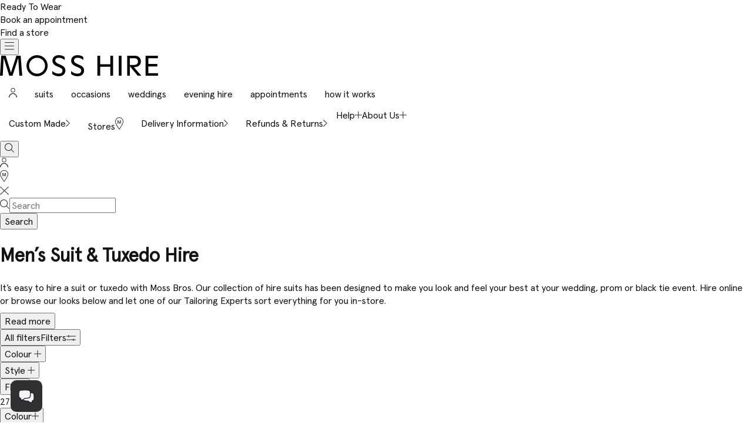

--- FILE ---
content_type: text/html; charset=utf-8
request_url: https://www.mossbroshire.co.uk/clothing
body_size: 26984
content:
 <!DOCTYPE html><html lang="en" class="no-js"><head><meta charset="utf-8" /><title>Men’s Suit & Tuxedo Hire | Moss Hire</title><meta name="description" content="Looking sharp at your next occasion is simple with Moss Bros. suit and tuxedo hire. Our collection comes in a wide range of fits and styles, designed to suit the modern man." /><meta name="author" content="remarkable.net" /><meta name="viewport" content="width=device-width, initial-scale=1, minimum-scale=1, maximum-scale=1, minimal-ui"><meta name="facebook-domain-verification" content="mv4oy6vdv1fy4n6mg8ap1mvqk36joj" /><link rel="alternate" type="application/rss+xml" title="Moss Blog" href="https://www.mossbroshire.co.uk/rss" /><link rel="canonical" href="https://www.mossbroshire.co.uk/clothing" /><link rel="manifest" href="/content/misc/manifest.json"><meta name="theme-color" content="#000000"><meta name="mobile-web-app-capable" content="yes"><meta name="application-name" content="Moss Bros Hire"><link rel="icon" sizes="256x256" href="/content/img/icons/favicon/android-chrome-256x256.png"><meta name="apple-mobile-web-app-capable" content="yes"><meta name="apple-mobile-web-app-status-bar-style" content="black-translucent"><meta name="apple-mobile-web-app-title" content="Moss Bros Hire"><link rel="apple-touch-icon" href="/content/img/icons/favicon/apple-touch-icon.png"><meta name="msapplication-TileImage" content="/content/img/icons/favicon/mstile-150x150.png"><meta name="msapplication-TileColor" content="#000"><meta name="msapplication-tap-highlight" content="no"><meta property="og:site_name" content="Moss Hire" /><meta property="og:title" content="Men’s Suit &amp; Tuxedo Hire | Moss Hire" /><meta property="og:description" content="Looking sharp at your next occasion is simple with Moss Bros. suit and tuxedo hire. Our collection comes in a wide range of fits and styles, designed to suit the modern man." /><meta property="og:url" content="https://www.mossbroshire.co.uk/clothing" /><meta property="og:image" content="default" /><meta property="fb:admins" content="61028620397" /><meta name="twitter:site" content="@mossbros"><meta name="twitter:creator" content="@mossbros"><meta name="twitter:title" content="Men’s Suit &amp; Tuxedo Hire | Moss Hire"><meta name="twitter:description" content="Looking sharp at your next occasion is simple with Moss Bros. suit and tuxedo hire. Our collection comes in a wide range of fits and styles, designed to suit the modern man."><meta name="twitter:image" content="default" /><meta name="twitter:card" content="summary"><script type="text/javascript">!function (e) { "use strict"; var n = function (n, t, o) { function i(e) { return a.body ? e() : void setTimeout(function () { i(e) }) } function r() { l.addEventListener && l.removeEventListener("load", r), l.media = o || "all" } var d, a = e.document, l = a.createElement("link"); if (t) d = t; else { var s = (a.body || a.getElementsByTagName("head")[0]).childNodes; d = s[s.length - 1] } var f = a.styleSheets; l.rel = "stylesheet", l.href = n, l.media = "only x", i(function () { d.parentNode.insertBefore(l, t ? d : d.nextSibling) }); var u = function (e) { for (var n = l.href, t = f.length; t--;) if (f[t].href === n) return e(); setTimeout(function () { u(e) }) }; return l.addEventListener && l.addEventListener("load", r), l.onloadcssdefined = u, u(r), l }; "undefined" != typeof exports ? exports.loadCSS = n : e.loadCSS = n }("undefined" != typeof global ? global : this);</script><style type="text/css">html { font-family: sans-serif; -ms-text-size-adjust: 100%; -webkit-text-size-adjust: 100% } body { margin: 0 } header, nav, section { display: block } a { background-color: transparent } img { border: 0 } svg:not(:root) { overflow: hidden } button, input { color: inherit; font: inherit; margin: 0 } button { overflow: visible } button { text-transform: none } button { -webkit-appearance: button } button::-moz-focus-inner, input::-moz-focus-inner { border: 0; padding: 0 } input { line-height: normal } @font-face { font-family: 'Glyphicons Halflings'; src: url('/Content/bower_components/bootstrap/fonts/glyphicons-halflings-regular.eot'); src: url('/Content/bower_components/bootstrap/fonts/glyphicons-halflings-regular.eot?#iefix') format('embedded-opentype'),url('/Content/bower_components/bootstrap/fonts/glyphicons-halflings-regular.woff2') format('woff2'),url('/Content/bower_components/bootstrap/fonts/glyphicons-halflings-regular.woff') format('woff'),url('/Content/bower_components/bootstrap/fonts/glyphicons-halflings-regular.ttf') format('truetype'),url('/Content/bower_components/bootstrap/fonts/glyphicons-halflings-regular.svg#glyphicons_halflingsregular') format('svg') } .glyphicon { position: relative; top: 1px; display: inline-block; font-family: 'Glyphicons Halflings'; font-style: normal; font-weight: normal; line-height: 1; -webkit-font-smoothing: antialiased; -moz-osx-font-smoothing: grayscale } .glyphicon-remove:before { content: "\e014" } .glyphicon-menu-left:before { content: "\e257" } .glyphicon-menu-right:before { content: "\e258" } * { -webkit-box-sizing: border-box; -moz-box-sizing: border-box; box-sizing: border-box } *:before, *:after { -webkit-box-sizing: border-box; -moz-box-sizing: border-box; box-sizing: border-box } html { font-size: 10px } body { font-family: Apercu,Arial; font-size: 14px; line-height: 1.42857143; color: #333333; background-color: #ffffff } input, button { font-family: inherit; font-size: inherit; line-height: inherit } a { color: #0b1c2c; text-decoration: none } img { vertical-align: middle } .img-responsive { display: block; max-width: 100%; height: auto } .sr-only { position: absolute; width: 1px; height: 1px; margin: -1px; padding: 0; overflow: hidden; clip: rect(0,0,0,0); border: 0 } h3, h4 { font-family: inherit; font-weight: 500; line-height: 1.1; color: inherit } h3 { margin-top: 20px; margin-bottom: 10px } h4 { margin-top: 10px; margin-bottom: 10px } h3 { font-size: 24px } h4 { font-size: 18px } p { margin: 0 0 10px } .text-right { text-align: right } .text-uppercase { text-transform: uppercase } ul { margin-top: 0; margin-bottom: 10px } ul ul { margin-bottom: 0 } .container { margin-right: auto; margin-left: auto; padding-left: 15px; padding-right: 15px } @media (min-width:768px) { .container { width: 750px } } @media (min-width:992px) { .container { width: 970px } } @media (min-width:1200px) { .container { width: 1170px } } .container-fluid { margin-right: auto; margin-left: auto; padding-left: 15px; padding-right: 15px } .row { margin-left: -15px; margin-right: -15px } .col-sm-4, .col-xs-5, .col-xs-7, .col-xs-12 { position: relative; min-height: 1px; padding-left: 15px; padding-right: 15px } .col-xs-5, .col-xs-7, .col-xs-12 { float: left } .col-xs-12 { width: 100% } .col-xs-7 { width: 58.33333333% } .col-xs-5 { width: 41.66666667% } @media (min-width:768px) { .col-sm-4 { float: left } .col-sm-4 { width: 33.33333333% } } .form-control { display: block; width: 100%; height: 34px; padding: 6px 12px; font-size: 14px; line-height: 1.42857143; color: #555555; background-color: #ffffff; background-image: none; border: 1px solid #cccccc; border-radius: 4px; -webkit-box-shadow: inset 0 1px 1px rgba(0,0,0,0.075); box-shadow: inset 0 1px 1px rgba(0,0,0,0.075) } .form-control::-moz-placeholder { color: #999999; opacity: 1 } .form-control:-ms-input-placeholder { color: #999999 } .form-control::-webkit-input-placeholder { color: #999999 } .form-control::-ms-expand { border: 0; background-color: transparent } .fade { opacity: 0 } .collapse { display: none } .dropdown { position: relative } .dropdown-menu { position: absolute; top: 100%; left: 0; z-index: 1000; display: none; float: left; min-width: 160px; padding: 5px 0; margin: 2px 0 0; list-style: none; font-size: 14px; text-align: left; background-color: #ffffff; border: 1px solid #cccccc; border: 1px solid rgba(0,0,0,0.15); border-radius: 4px; -webkit-box-shadow: 0 6px 12px rgba(0,0,0,0.175); box-shadow: 0 6px 12px rgba(0,0,0,0.175); background-clip: padding-box } .input-group { position: relative; display: table; border-collapse: separate } .input-group .form-control { position: relative; z-index: 2; float: left; width: 100%; margin-bottom: 0 } .input-group-sm > .form-control { height: 30px; padding: 5px 10px; font-size: 12px; line-height: 1.5; border-radius: 3px } .input-group-btn, .input-group .form-control { display: table-cell } .input-group-btn { width: 1%; white-space: nowrap; vertical-align: middle } .input-group .form-control:first-child { border-bottom-right-radius: 0; border-top-right-radius: 0 } .input-group-btn { position: relative; font-size: 0; white-space: nowrap } .nav { margin-bottom: 0; padding-left: 0; list-style: none } .nav > li { position: relative; display: block } .nav > li > a { position: relative; display: block; padding: 10px 15px } .nav > li > a > img { max-width: none } .nav-pills > li { float: left } .nav-pills > li > a { border-radius: 4px } .navbar { position: relative; min-height: 50px; margin-bottom: 20px; border: 1px solid transparent } @media (min-width:768px) { .navbar { border-radius: 4px } } .navbar-collapse { overflow-x: visible; padding-right: 15px; padding-left: 15px; border-top: 1px solid transparent; box-shadow: inset 0 1px 0 rgba(255,255,255,0.1); -webkit-overflow-scrolling: touch } @media (min-width:768px) { .navbar-collapse { width: auto; border-top: 0; box-shadow: none } } .navbar-brand { float: left; padding: 15px 15px; font-size: 18px; line-height: 20px; height: 50px } .navbar-toggle { position: relative; float: right; margin-right: 15px; padding: 9px 10px; margin-top: 8px; margin-bottom: 8px; background-color: transparent; background-image: none; border: 1px solid transparent; border-radius: 4px } .navbar-toggle .icon-bar { display: block; width: 22px; height: 2px; border-radius: 1px } .navbar-toggle .icon-bar + .icon-bar { margin-top: 4px } @media (min-width:768px) { .navbar-toggle { display: none } } .navbar-nav { margin: 7.5px -15px } .navbar-nav > li > a { padding-top: 10px; padding-bottom: 10px; line-height: 20px } @media (min-width:768px) { .navbar-nav { float: left; margin: 0 } .navbar-nav > li { float: left } .navbar-nav > li > a { padding-top: 15px; padding-bottom: 15px } } .navbar-nav > li > .dropdown-menu { margin-top: 0; border-top-right-radius: 0; border-top-left-radius: 0 } .navbar-btn { margin-top: 8px; margin-bottom: 8px } .close { float: right; font-size: 21px; font-weight: bold; line-height: 1; color: #000000; text-shadow: 0 1px 0 #ffffff; opacity: 0.2; filter: alpha(opacity=20) } button.close { padding: 0; background: transparent; border: 0; -webkit-appearance: none } .modal { display: none; overflow: hidden; position: fixed; top: 0; right: 0; bottom: 0; left: 0; z-index: 12001; -webkit-overflow-scrolling: touch; outline: 0 } .modal.fade .modal-dialog { -webkit-transform: translate(0,-25%); -ms-transform: translate(0,-25%); -o-transform: translate(0,-25%); transform: translate(0,-25%) } .modal-dialog { position: relative; width: auto; margin: 10px } .modal-content { position: relative; background-color: #ffffff; border: 1px solid #999999; border: 1px solid rgba(0,0,0,0.2); border-radius: 6px; -webkit-box-shadow: 0 3px 9px rgba(0,0,0,0.5); box-shadow: 0 3px 9px rgba(0,0,0,0.5); background-clip: padding-box; outline: 0 } .modal-header { padding: 15px; border-bottom: 1px solid #e5e5e5 } .modal-header .close { margin-top: -2px } .modal-title { margin: 0; line-height: 1.42857143 } .modal-body { position: relative; padding: 15px } @media (min-width:768px) { .modal-dialog { width: 600px; margin: 30px auto } .modal-content { -webkit-box-shadow: 0 5px 15px rgba(0,0,0,0.5); box-shadow: 0 5px 15px rgba(0,0,0,0.5) } } .clearfix:before, .clearfix:after, .container:before, .container:after, .container-fluid:before, .container-fluid:after, .row:before, .row:after, .nav:before, .nav:after, .navbar:before, .navbar:after, .navbar-collapse:before, .navbar-collapse:after, .modal-header:before, .modal-header:after { content: " "; display: table } .clearfix:after, .container:after, .container-fluid:after, .row:after, .nav:after, .navbar:after, .navbar-collapse:after, .modal-header:after { clear: both } .pull-right { float: right !important } .pull-left { float: left !important } .hide { display: none !important } .hidden { display: none !important } @-ms-viewport { width: device-width } .visible-xs { display: none !important } @media (max-width:767px) { .visible-xs { display: block !important } } @media (max-width:767px) { .hidden-xs { display: none !important } } html .font-brand { font-family: Apercu,Arial,Arial } h3, h4 { color: #131313; font-weight: normal; line-height: normal; margin: 0 0 15px } h3 { font-size: 1.5em } h4 { font-size: 1.38em } p { font-size: 16px } @font-face { font-family: 'Apercu'; src: url('/Content/fonts/apercu/ApercuMossBros-VF.woff2') format("woff2 supports variations"),url('/Content/fonts/apercu/ApercuMossBros-VF.woff2') format("woff2-variations"); font-weight: 100 1000; font-display: fallback; font-style: normal; font-weight: 400; font-optical-sizing: auto } .text-uppercase { text-transform: uppercase } .letter-spacing { letter-spacing: 0.5px } .nav-splitter > li:before { content: ''; height: 40%; width: 1px; background: #00263a; position: absolute; left: -1px; top: 30% } .nav-splitter > li:first-child:before { display: none } @media (max-width:767px) { .full-width-xs { margin-left: -15px; margin-right: -15px } } @media (min-width:768px) { .container { width: 750px } } @media (min-width:992px) { .container { width: 970px } } @media (min-width:1200px) { .container { width: 1170px } } @media (min-width:1600px) { .container { width: 1600px } } .nav-pills > li > a { border-radius: 0 } .no-gutter { margin-left: 0; margin-right: 0 } .no-gutter > [class*='col-'] { padding-right: 0 !important; padding-left: 0 !important } html { -ms-overflow-style: scrollbar; font-size: 16px } html::-webkit-scrollbar { width: 7px; height: 7px } html::-webkit-scrollbar-button { width: 7px; height: 7px; border: none; display: none } html::-webkit-scrollbar-thumb { background: #7b7b7b; border: none; border-radius: 2rem } html::-webkit-scrollbar-track { background: rgba(0,0,0,0.15); border: 7px none rgba(38,38,38,0.15); border-radius: 2rem } html::-webkit-scrollbar-corner { background: transparent } body { font-weight: 300; font-size: 16px; font-family: Apercu,Arial; color: #131313; overflow-y: scroll } a { color: #000000 } * a, a { text-decoration: none; color: #131313 } .navbar-topnav { color: #000; font-size: 11px; letter-spacing: 0.5px; line-height: 32px; position: relative; text-transform: uppercase; z-index: 2; background-color: #f3f3f3 } .navbar-topnav a { color: #000; padding: 5px 10px; font-size: 10px; letter-spacing: 1.5px; line-height: 32px } .navbar-topnav .nav-splitter > li:before { background: none } .navbar-main { position: initial; border-radius: 0; border-width: 0; margin: 0 } @media (max-width:999px) { .navbar-main { min-height: 0; position: absolute; top: 0; left: 0; width: 100% } } .navbar-main .navbar-collapse { background: #ffffff; border: none; height: 100vh; height: 100dvh; position: absolute; width: 85%; top: 0; z-index: 4; overflow-y: auto; padding: 0; -webkit-overflow-scrolling: touch; transform: translate(-100%,0) } @media (min-width:1000px) { .navbar-main .navbar-collapse { background: transparent; height: 100%; width: auto; overflow: visible; max-width: none; padding-left: 0; padding-right: 0; position: static; transform: none !important } } .navbar-main .navbar-collapse, .navbar-main .navbar-collapse[aria-expanded="false"] { transform: translate(-100%,0) } .navbar-main .navbar-overlay { display: none; background: rgba(0,0,0,0.4); position: fixed; left: 0; top: 0; right: 0; bottom: 0; z-index: 3; will-change: opacity } .navbar-main-links { padding: 0 24px 0 15px; margin: 0; float: none !important } @media (min-width:1000px) { .navbar-main-links { padding: 0; display: flex; flex-direction: row; flex-wrap: nowrap } } @media (max-width:999px) { .navbar-main-links .dropdown { border-bottom: 0; position: initial } } @media (max-width:999px) { .navbar-main-links .dropdown .dropdown-menu { left: -100% } } @media (min-width:1000px) { .navbar-main-links .dropdown .dropdown-menu { box-shadow: 0 6px 2px -2px rgba(0,0,0,0.1) } } .navbar-main-links .dropdown-menu { overflow-x: hidden } @media (min-width:1000px) { .navbar-main-links .dropdown-menu .dropdown-menu__container { display: flex; align-items: flex-start; justify-content: center; gap: 15px; margin-left: auto; margin-right: auto; width: 100%; padding: 13px 15px 0 15px; max-width: 550px } } @media (min-width:1170px) { .navbar-main-links .dropdown-menu .dropdown-menu__container { max-width: 680px } } @media (min-width:1600px) { .navbar-main-links .dropdown-menu .dropdown-menu__container { max-width: 730px } } .search-module { background: #fff; padding: 12px 15px; position: relative; z-index: 3 } .search-module .search-module__form { border-bottom: 1px solid #fff; overflow: hidden } .search-module .search-module__query { background: transparent; border: none; border-radius: 0; box-shadow: none; color: #000; font-size: 10px; height: 30px; outline: none; padding: 0 } .search-module .search-module__query::-webkit-input-placeholder, .search-module .search-module__query::-moz-placeholder, .search-module .search-module__query:-ms-input-placeholder, .search-module .search-module__query:-moz-placeholder { color: #000 !important; text-transform: uppercase } .search-module .search-module__query::-ms-clear { display: none } .search-module input { min-height: 25px; max-height: 25px } .search-module .input-group-btn button { min-height: 25px; max-height: 25px } .search-module__dropdown { background: #fff; height: 100%; height: calc(100% - 55px); height: calc(100vh - 55px); left: 0; position: absolute; top: 100%; visibility: visible; width: 100%; z-index: 4; overflow-y: auto; -webkit-overflow-scrolling: touch } .vybe-search-btn--submit { width: 25px !important; height: 25px !important; background: none; border: none } .vybe-search-btn--submit svg { width: 16px; height: 16px; margin-top: 0; margin-bottom: 0 } .search-module__dropdown--hidden { opacity: 0; visibility: hidden } .search-module__header { background-color: #eeeeee; padding: 15px } .search-module__header-icon { height: 20px } .search-module__header-text { font-size: 14px } @media (max-width:767px) { .search-mobile { position: fixed; top: 56px; left: 0; z-index: -1; transform: translateY(0); padding: 8px 16px } .search-mobile .search-module { padding: 0 15px } .search-mobile .search-module input { border: 0; text-transform: uppercase; color: #6b6b6b; font-size: 12px; letter-spacing: 1px } .search-mobile .search-module .search-module__query { height: 48px } } @media (min-width:768px) { .search-mobile { display: none } .search-module { background: transparent; float: right; padding: 0; z-index: 9; min-width: 225px; max-width: 225px } .search-module button { width: 100px; text-transform: uppercase; letter-spacing: 1px } .search-module button span { font-size: 12px } .search-module .search-module__form .input-group { border-bottom: 1px solid #000 } .search-module .search-module__query { color: #000; text-transform: uppercase; letter-spacing: 1.5px; font-size: 10px } .search-module__dropdown { border: 1px solid rgba(0,0,0,0.15); border-radius: 4px; box-shadow: 0 6px 12px rgba(0,0,0,0.175); height: auto; max-height: 500px; left: auto; right: 0; width: 400px } } @media (min-width:992px) { .search-module { min-width: 225px } } .header { background-color: #fff; position: sticky; position: -webkit-sticky; top: var(--header-top, 0); z-index: 10000; margin-bottom: 0 } .header:before { content: ''; position: relative; display: block; height: 0 } @media (max-width:750px) { @supports (-webkit-overflow-scrolling:touch) { .form-control { font-size: 16px } } } .modal { z-index: 12001 } .modal-default .modal-content { background-color: #fff; background-clip: padding-box; border: none; border-radius: 0; outline: 0 } .modal-loading { padding: 30px 30px 25px; text-align: center } @media (max-width:767px) { .modal-default .modal-dialog, .modal-default .modal-content { position: absolute; top: 0; left: 0; bottom: 0; right: 0 } .modal-default .modal-content { box-shadow: none } .modal-default .modal-header { background: #fff; border-bottom: none; color: #000; padding: 14px; padding-left: 69px; text-transform: uppercase; font-family: Apercu,Arial,Arial } .modal-default .modal-header h4 { color: #000; overflow: hidden; text-overflow: ellipsis } .modal-default .modal-header .close { border-radius: 0; color: #000; height: 55px; margin: 0; position: absolute; top: 0; left: 0; text-shadow: none; width: 55px; opacity: 1; outline: none } .modal-default .modal-header .close .glyphicon { margin-top: 0 } .modal-default .modal-body { height: 100%; height: calc(100% - 55px); height: calc(100vh - 55px); overflow-y: auto; -webkit-overflow-scrolling: touch } .modal-default.fade .modal-dialog { margin: 0; opacity: 0; transform: translate(25%); will-change: transition,opacity } } @media (min-width:768px) { .modal-default .modal-header { background: #e5e5e5; border-bottom: 0; max-height: 40px; padding: 10px 15px 9px; text-transform: uppercase } .modal-default .modal-header .close { font-size: 12px; width: 40px; height: 40px; background: #303030; opacity: 1; color: #fff; margin-top: 0; text-shadow: none; position: absolute; top: 0; right: 0 } .modal-default .modal-title { font-size: 15px } } .info-item { margin: 20px 0 0; border-bottom: 1px solid #eee; border-radius: 5px } .info-item a { display: block } [class*='col-']:first-child .info-item { margin-top: 0 } [class*='col-']:last-child .info-item { margin-bottom: 10px } .info-item__title { font-size: 1em; margin-bottom: 0; color: #000 } .delivery-bar { background-color: #f2f2f2 } .info-item.info-item--delivery-bar { margin-top: 0 !important; margin-bottom: 0 !important } .info-item.info-item--delivery-bar > a { display: flex; align-items: center; justify-content: center } .info-item.info-item--delivery-bar .info-item__title { display: inline-block; flex: 0 1 auto; font-size: 10px; padding: 3px 0 } @media (max-width:767px) { .info-item { background: rgba(255,255,255,0.5); border-bottom: none; text-align: left } .info-item__title { display: inline-block; padding: 0 } .info-item.info-item--delivery-bar { background: none } .info-item.info-item--delivery-bar > a { display: block } .info-item.info-item--delivery-bar .info-item__title { padding: 15px; display: block; text-align: center; font-size: 11px } } @media (min-width:768px) { .info-item { margin: 0; border-bottom: 0; text-align: center } .info-item .info-item__title { font-size: 1em } .delivery-bar { padding: 7.5px 0 } } @media (min-width:992px) { .info-item { margin: 20px 0 0 } [class*='col-']:first-child .info-item { margin-top: 20px } .info-item .info-item__title { font-size: 1.3em; letter-spacing: 0.5px } } @media (min-width:1200px) { .info-item { margin: 24px 0 0 } [class*='col-']:first-child .info-item { margin-top: 24px } .info-item .info-item__title { letter-spacing: 0.5px } .info-item.info-item--delivery-bar .info-item__title { font-size: 11px; letter-spacing: 1.5px } } .v-d-block { display: block } .cms-page-instance.container-fluid { overflow: hidden } .v-row { display: -webkit-box; display: -ms-flexbox; display: flex; -ms-flex-wrap: wrap; flex-wrap: wrap; margin-right: -15px; margin-left: -15px } .v-col-12 { position: relative; width: 100%; min-height: 1px; padding-right: 15px; padding-left: 15px } .v-col-12 { -webkit-box-flex: 0; -ms-flex: 0 0 100%; flex: 0 0 100%; max-width: 100% } .vybe-horizontal-banner { margin-bottom: 32px; position: relative } .vybe-horizontal-banner img { max-width: 100%; width: 100% } .vybe-horizontal-banner-grid { position: absolute; top: 0; left: 0; width: 100%; height: 100%; min-height: 400px; display: grid; grid-template-columns: 1fr 1fr; grid-template-rows: 1fr } .vybe-horizontal-banner-grid-content { justify-self: center; align-self: center; z-index: 2 } .vybe-grid-col-1 { grid-column: 1 } .vybe-grid-row-1 { grid-row: 1 } .vybe-align-self-top { align-self: flex-start } .vybe-align-self-center { align-self: center } .vybe-justify-left { justify-self: flex-start } .vybe-justify-center { justify-self: center } .vybe-text-left { text-align: left } .vybe-padding-horizontal-0 { padding-right: 0; padding-left: 0 } .vybe-padding-vertical-0 { padding-top: 0; padding-bottom: 0 } .vybe-padding-horizontal-32 { padding-right: 32px; padding-left: 32px } .vybe-padding-vertical-32 { padding-top: 32px; padding-bottom: 32px } .vybe-horizontal-banner__heading { color: #FFFFFF; font-family: Apercu,Arial,Arial } .vybe-horizontal-banner__heading--h1 { font-size: 96px; font-weight: 500; letter-spacing: 0; line-height: 104px; font-variation-settings: "wght" 600 } .vybe-horizontal-banner__heading--h4 { font-size: 34px; font-weight: 500; letter-spacing: 1px; line-height: 40px; font-variation-settings: "wght" 600 } .vybe-horizontal-banner__body { color: #FFFFFF; font-family: Apercu,Arial,Arial; margin: 8px 0; font-size: 16px; letter-spacing: 0.66px; line-height: 24px } .vybe-horizontal-banner__button { margin: 8px 0 } .vybe-horizontal-banner__button span { color: #FFFFFF; font-family: Apercu,Arial,Arial; font-size: 14px; letter-spacing: 2.5px; line-height: 20px; text-decoration: underline; text-transform: uppercase } @media (max-width:767px) { .vybe-horizontal-banner-grid { grid-template-columns: 1fr; grid-template-rows: 1fr 1fr } .vybe-text-left-m { text-align: left } .vybe-grid-col-1-m { grid-column: 1 } .vybe-grid-row-1-m { grid-row: 1 } .vybe-grid-row-2-m { grid-row: 2 } .vybe-align-self-top-m { align-self: flex-start } .vybe-align-self-bottom-m { align-self: flex-end } .vybe-justify-left-m { justify-self: flex-start } .vybe-horizontal-banner__heading--h1 { font-size: 48px; font-weight: 500; letter-spacing: 0.5px; line-height: 56px; font-variation-settings: "wght" 600 } .vybe-horizontal-banner__heading--h4 { font-size: 34px; font-weight: 500; letter-spacing: 1px; line-height: 40px; font-variation-settings: "wght" 600 } } @media (min-width:768px) { .vybe-horizontal-banner__heading--h1 { font-size: 24px; font-weight: 500; letter-spacing: 0; line-height: 32px; font-variation-settings: "wght" 600 } .vybe-horizontal-banner__heading--h4 { font-size: 24px; font-weight: 500; letter-spacing: 1px; line-height: 32px; font-variation-settings: "wght" 600 } } @media (min-width:992px) { .vybe-horizontal-banner__heading--h1 { font-size: 34px; font-weight: 500; letter-spacing: 0; line-height: 40px; font-variation-settings: "wght" 600 } .vybe-horizontal-banner__heading--h4 { font-size: 34px; font-weight: 500; letter-spacing: 1px; line-height: 40px; font-variation-settings: "wght" 600 } } @media (min-width:1200px) { .vybe-horizontal-banner__heading--h1 { font-size: 60px; font-weight: 500; letter-spacing: 0; line-height: 76px; font-variation-settings: "wght" 600 } .vybe-horizontal-banner__heading--h4 { font-size: 34px; font-weight: 500; letter-spacing: 1px; line-height: 40px; font-variation-settings: "wght" 600 } } @media (min-width:1600px) { .vybe-horizontal-banner__heading--h1 { font-size: 96px; font-weight: 500; letter-spacing: 0; line-height: 104px; font-variation-settings: "wght" 600 } .vybe-horizontal-banner__heading--h4 { font-size: 34px; font-weight: 500; letter-spacing: 1px; line-height: 40px; font-variation-settings: "wght" 600 } } .cms-page-instance .vybe-horizontal-banner__button span:empty { display: none !important } .cms-page-instance.container-fluid { padding-left: 0; padding-right: 0 } .cms-block { display: contents } .associated-product { position: relative } .associated-product__meta { padding: 8px 0; position: initial } .wishlist-icon svg, .wishlist-heart svg { height: 18px } .associated-product__image { min-height: 119px; position: relative } .associated-product__image > a { display: block } .associated-product__image picture img { width: 100% } .associated-product__meta { text-align: left } .associated-product__title { color: #000000; font-family: Apercu,Arial,Arial; font-size: 13px; font-weight: normal; line-height: 16px; margin: 0; padding: 0; text-transform: capitalize; letter-spacing: 0 } .associated-product__controls { color: #fff; bottom: 0; right: 0; font-size: 10px; position: absolute; width: 44px; z-index: 2 } .associated-product__controls .glyphicon { font-size: 1.6em } .associated-product__controls a { padding: 10px } .associated-product__control-title { display: none } .pricing-block { font-size: 13px } .pricing-block__now { color: red; display: block; position: relative; line-height: 16px; font-size: 14px } .pricing-block__now span { font-size: 14px } .pricing-block--inline .pricing-block__now { display: inline-block } @media (min-width:992px) { .associated-product__controls { font-size: inherit } .associated-product__controls .glyphicon { font-size: 14px } } @media (min-width:1200px) { .associated-product__controls .glyphicon { font-size: 18px } } .filter-group { position: relative !important } .filter-group__title { font-size: 12px; font-weight: 400; color: #000000; position: absolute; word-wrap: unset; top: 50%; left: -10%; transform: translate(-50%,-50%) } .filter-group__body { background: #fff; overflow: visible !important } @media screen and (min-width:970px) { .filter-group { position: unset } .filter-group__body { max-height: 60vh; height: auto; width: 400px; z-index: 3; border-radius: 0; padding: 0px; opacity: 0; display: flex !important; justify-content: flex-start; flex-direction: column; box-shadow: 0px 0px 3px 0px #5f5f5f } } @media screen and (min-width:970px) { .filter-group:nth-child(6n+1):after { padding-right: 0; content: '' } } @media screen and (min-width:1170px) { .filter-group:nth-child(7n+1):after { padding-right: 0; content: '' } } .paging-module { padding: 6px; margin-bottom: 10px } .paging-module--top-bar { background: #d9d9d9 } .paging-module .row > div { line-height: 24px } .paging-module .paging-module__found { display: inline-block; padding: 5px 0; margin-right: 25px } .paging-module .paging-module__mobile-filter { margin-right: 4px } .paging-module .paging-module__mobile-filter .btn { color: #000 } .paging-module .product-count--bar p { font-size: 12px; font-family: 'Gill Sans',sans-serif; line-height: 18px; letter-spacing: 2px; padding: 8px 0; text-transform: uppercase; padding-right: 5px } .paging-module .paging-module__btn { font-size: 12px; border-radius: 0; border: 1px solid #ccc; padding: 2px 10px; color: #131313; text-transform: uppercase } .paging-module .paging-module__page-numbers { border-right: none; display: inline-block; line-height: initial; margin: 0 } .paging-module .paging-module__page-numbers > li { display: inline-block; line-height: 26px; min-height: 26px; vertical-align: middle } .paging-module .paging-module__page-numbers > li > a { vertical-align: middle } .paging-module .paging-module__page-numbers .paging-module__btn { line-height: initial; padding: 6px 5px } .paging-module .paging-module__page-numbers .paging-module__previous, .paging-module .paging-module__page-numbers .paging-module__next { font-size: 1.7em; position: relative; top: -1px; margin: 0 4px } @media (min-width:768px) { .paging-module { font-size: 12px } .paging-module--top-bar { background: transparent } .paging-module .paging-module__page-numbers .paging-module__btn { font-size: 12px; border-radius: 0; padding: 6px 10px; min-width: 28px; color: #131313 } .paging-module .paging-module__page-numbers .paging-module__previous, .paging-module .paging-module__page-numbers .paging-module__next { font-size: 12px; top: 0; margin: 0 4px } .paging-module__page-numbers-container { text-align: center } } @media (min-width:992px) { .paging-module__page-numbers-container { text-align: right } } .category-intro { color: #333333; overflow: hidden; padding: 0; margin-bottom: 8px } .category-intro__title { margin: 0; font-family: Apercu,Arial; text-transform: capitalize; font-size: 24px } .category-intro { padding: 15px 0 0 0; margin-top: 4px } .category-intro__description { color: #333333; font-size: 14px; font-family: Apercu,Arial; max-width: 50% } .category-intro__description p { margin-top: 8px; margin-bottom: 0; font-size: 14px; line-height: 24px; letter-spacing: 0 } .category-intro__description a { color: #08c; text-decoration: none; font-family: Apercu,Arial } @media (max-width:767px) { .category-intro__title { padding-left: 15px; padding-right: 15px } .category-intro__description { padding-left: 15px; padding-right: 15px; max-width: 100% } .category-intro__description p { display: -webkit-box; -webkit-line-clamp: 2; -webkit-box-orient: vertical; overflow: hidden; margin-bottom: 8px; font-size: 14px; padding-right: 0; line-height: 24px; margin-top: 8px; margin-bottom: 16px } .category-intro__description a { color: #333; font-size: 14px; letter-spacing: 2px; padding-bottom: 16px; text-transform: uppercase } } @media (min-width:768px) { .category-intro { padding-top: 15px } .category-intro__title { font-size: 32px } } html { scroll-padding-top: 150px } .pricing-block { display: inline-flex; line-height: 16px; color: #28252c; letter-spacing: 0.5px } .dynamicContent { zoom: 1 } .ajaxLoaderContainer { display: block; position: relative; z-index: 2; zoom: 1 } .ajaxLoaderOverlay { left: 0; position: absolute; top: 0; z-index: 3; width: 100%; height: 100%; visibility: hidden; opacity: 0 } .ajaxLoaderOverlay .bgColor { background: #fff; height: 100%; width: 100% } .ajaxLoaderOverlay .overlayContent { left: 0; position: absolute; text-align: center; top: 190px; width: 100% } .paging-module__mobile-filter .btn-filters { font-size: 12px; font-family: Apercu,Arial,Arial; line-height: 18px; letter-spacing: 2px; padding: 8px 0; border: 1px solid #ccc; text-align: center } .ajax-owl-carousel__images { position: relative } .listingPage .container-fluid { letter-spacing: .05em } .listingPage .container-fluid .category-intro__description a { text-decoration: underline } .listing-items { background: #fff } .listing-items .associated-product { margin-bottom: 40px; padding: 0 16px } .listing-items > .row > div { padding-left: 0; padding-right: 0 } .category-intro__description { color: #28252c; font-family: Apercu,Arial; font-size: 14px; line-height: 24px } .category-intro__description p { margin-top: 0px } .paging-module__btn { border: 0px; color: #000; font-size: 12px; line-height: 24px; letter-spacing: 1.5px; font-family: 'Gill Sans-bold',sans-serif; padding-left: 0px } .pricing-block--inline { text-align: left } .listingPage .modal-default .modal-header .close { background-color: #e5e5e5; color: #000 } .wishlist-icon svg, .wishlist-heart svg { height: 20px } .wishlist-heart--added svg path { fill: #000000 !important } @media (max-width:767px) { .btn-filters { display: flex; justify-content: space-between } .paging-module__mobile-filter { max-width: 50%; width: 100%; border: 1px solid #000; padding-left: 8px; padding-right: 8px; padding-top: 6px; padding-bottom: 6px } .paging-module__mobile-filter .btn-filters { padding: 0 } .paging-module { padding-left: 8px; padding-right: 8px } .paging-module { padding: 5px 8px } .category-intro__title { text-align: left; color: #000; padding-right: 5%; font-size: 24px; line-height: 32px; letter-spacing: 0 } .category-intro__description { text-align: left; color: #000; padding-right: 5% } .category-intro__description a { color: #000 } .listing-items .ajax-owl-carousel__prev { display: none } .listing-items .ajax-owl-carousel__next { display: none } } @media (min-width:768px) { .listingPage .horizontal-filter-container { margin-bottom: 50px } .listing-items > .row { padding-left: 15px; padding-right: 15px } .listing-items .associated-product { margin-bottom: 64px } .paging-module .paging-module__page-numbers .viewAll a { padding-left: 0; text-decoration: underline; line-height: 20px; font-size: 12px; letter-spacing: 2px } .filter-container { margin-bottom: 8px } #filter-colour li { padding-left: 0; padding-right: 12px } } @media (min-width:992px) { .category-intro__description p { font-size: 14px; line-height: 24px; font-family: Apercu,Arial; letter-spacing: 0; color: #28252c; padding-bottom: 16px } } @media (min-width:150px) and (max-width:767px) { .category-intro__title { margin-top: 0 } .paging-module--top-bar { background-color: white; padding-top: 20px } .paging-module__mobile-filter .btn-filters { border: 0 !important; text-align: left; color: #000 } }</style><link href="/bundles/common-styles?v=_LJRbmDqtf8_Z5oECBxVD1pQDBVpXjuTfShhWcrbLPU1" rel="stylesheet"/><link rel="preload" href="/bundles/wear-styles?v=Re39vP8W3cqqoj5qLTC7JXnFxX2uaPynfAdNTKviqFw1" as="style" onload="this.rel='stylesheet'"><noscript><link href="/bundles/wear-styles?v=Re39vP8W3cqqoj5qLTC7JXnFxX2uaPynfAdNTKviqFw1" rel="stylesheet"/></noscript><!--[if lt IE 9]><script src="https://oss.maxcdn.com/html5shiv/3.7.2/html5shiv.min.js"></script><script src="https://oss.maxcdn.com/respond/1.4.2/respond.min.js"></script><![endif]--><script> if (typeof Promise === "undefined") { promisePolyfill = document.createElement('script'); promisePolyfill.async = 1; promisePolyfill.src = "/Content/bower_components/promise-polyfill/Promise.min.js"; document.getElementsByTagName('head')[0].appendChild(promisePolyfill); } </script><script> document.createElement("picture"); window.lazySizesConfig = window.lazySizesConfig || {}; window.lazySizesConfig.lazyClass = 'lazy'; window.lazySizesConfig.hFac = 0.1; </script><script> if (!window.HTMLPictureElement) { picturfillPolyfill = document.createElement('script'); picturfillPolyfill.async = 1; picturfillPolyfill.src = "/Content/bower_components/picturefill/dist/picturefill.min.js"; document.getElementsByTagName('head')[0].appendChild(picturfillPolyfill); } </script><link rel="preload" href="/bundles/listing-styles?v=ukd_wmNuP-bYGAO_4OmkCZDmKLND3rG6p2ktoqOHPDE1" as="style" onload="this.rel='stylesheet'"><noscript><link href="/bundles/listing-styles?v=ukd_wmNuP-bYGAO_4OmkCZDmKLND3rG6p2ktoqOHPDE1" rel="stylesheet"/></noscript><script> window.History = { options: { delayInit: true, removeTrailingSlash: true } }; </script><script type="text/javascript">!function (t) { if (t.loadCSS) { var e = loadCSS.relpreload = {}; if (e.support = function () { try { return t.document.createElement("link").relList.supports("preload") } catch (e) { return !1 } }, e.poly = function () { for (var e = t.document.getElementsByTagName("link"), n = 0; n < e.length; n++) { var r = e[n]; "preload" === r.rel && "style" === r.getAttribute("as") && (t.loadCSS(r.href, r), r.rel = null) } }, !e.support()) { e.poly(); var n = t.setInterval(e.poly, 300); t.addEventListener && t.addEventListener("load", function () { t.clearInterval(n) }), t.attachEvent && t.attachEvent("onload", function () { t.clearInterval(n) }) } } }(this);</script><script> function getServiceWorkerStatus() { return "serviceWorker" in navigator ? navigator.serviceWorker.controller ? "controlled" : "supported" : "unsupported" } dataLayer = [{ /* Common data */ "dimension1": getServiceWorkerStatus(), /* Defining the user */ "user": { "language": "en-gb", "Server": "moss-web3", } }]; </script><script src="/Ajax/GetDataLayer" async defer></script><noscript><iframe src="//www.googletagmanager.com/ns.html?id=GTM-FKTXKSQ" height="0" width="0" style="display:none;visibility:hidden"></iframe></noscript><script> (function (w, d, s, l, i) { w[l] = w[l] || []; w[l].push({ 'gtm.start': new Date().getTime(), event: 'gtm.js' }); var f = d.getElementsByTagName(s)[0], j = d.createElement(s), dl = l != 'dataLayer' ? '&l=' + l : ''; j.async = true; j.src = '//www.googletagmanager.com/gtm.js?id=' + i + dl; f.parentNode.insertBefore(j, f); })(window, document, 'script', 'dataLayer', 'GTM-FKTXKSQ');</script><style> .xnpe_async_hide { opacity: 0 !important } </style><script> !function (e, n, t, i, r, o) { function s(e) { if ("number" != typeof e) return e; var n = new Date; return new Date(n.getTime() + 1e3 * e) } var a = 4e3, c = "xnpe_async_hide"; function p(e) { return e.reduce((function (e, n) { return e[n] = function () { e._.push([n.toString(), arguments]) }, e }), { _: [] }) } function m(e, n, t) { var i = t.createElement(n); i.src = e; var r = t.getElementsByTagName(n)[0]; return r.parentNode.insertBefore(i, r), i } function u(e) { return "[object Date]" === Object.prototype.toString.call(e) } o.target = o.target || "https://api.exponea.com", o.file_path = o.file_path || o.target + "/js/exponea.min.js", r[n] = p(["anonymize", "initialize", "identify", "getSegments", "update", "track", "trackLink", "trackEnhancedEcommerce", "getHtml", "showHtml", "showBanner", "showWebLayer", "ping", "getAbTest", "loadDependency", "getRecommendation", "reloadWebLayers", "_preInitialize", "_initializeConfig"]), r[n].notifications = p(["isAvailable", "isSubscribed", "subscribe", "unsubscribe"]), r[n].segments = p(["subscribe"]), r[n]["snippetVersion"] = "v2.7.0", function (e, n, t) { e[n]["_" + t] = {}, e[n]["_" + t].nowFn = Date.now, e[n]["_" + t].snippetStartTime = e[n]["_" + t].nowFn() }(r, n, "performance"), function (e, n, t, i, r, o) { e[r] = { sdk: e[i], sdkObjectName: i, skipExperiments: !!t.new_experiments, sign: t.token + "/" + (o.exec(n.cookie) || ["", "new"])[1], path: t.target } }(r, e, o, n, i, RegExp("__exponea_etc__" + "=([\\w-]+)")), function (e, n, t) { m(e.file_path, n, t) }(o, t, e), function (e, n, t, i, r, o, p) { if (e.new_experiments) { !0 === e.new_experiments && (e.new_experiments = {}); var l, f = e.new_experiments.hide_class || c, _ = e.new_experiments.timeout || a, g = encodeURIComponent(o.location.href.split("#")[0]); e.cookies && e.cookies.expires && ("number" == typeof e.cookies.expires || u(e.cookies.expires) ? l = s(e.cookies.expires) : e.cookies.expires.tracking && ("number" == typeof e.cookies.expires.tracking || u(e.cookies.expires.tracking)) && (l = s(e.cookies.expires.tracking))), l && l < new Date && (l = void 0); var d = e.target + "/webxp/" + n + "/" + o[t].sign + "/modifications.min.js?http-referer=" + g + "&timeout=" + _ + "ms" + (l ? "&cookie-expires=" + Math.floor(l.getTime() / 1e3) : ""); "sync" === e.new_experiments.mode && o.localStorage.getItem("__exponea__sync_modifications__") ? function (e, n, t, i, r) { t[r][n] = "<" + n + ' src="' + e + '"></' + n + ">", i.writeln(t[r][n]), i.writeln("<" + n + ">!" + r + ".init && document.writeln(" + r + "." + n + '.replace("/' + n + '/", "/' + n + '-async/").replace("><", " async><"))</' + n + ">") }(d, n, o, p, t) : function (e, n, t, i, r, o, s, a) { o.documentElement.classList.add(e); var c = m(t, i, o); function p() { r[a].init || m(t.replace("/" + i + "/", "/" + i + "-async/"), i, o) } function u() { o.documentElement.classList.remove(e) } c.onload = p, c.onerror = p, r.setTimeout(u, n), r[s]._revealPage = u }(f, _, d, n, o, p, r, t) } }(o, t, i, 0, n, r, e), function (e, n, t) { var i; e[n]._initializeConfig(t), (null === (i = t.experimental) || void 0 === i ? void 0 : i.non_personalized_weblayers) && e[n]._preInitialize(t), e[n].start = function (i) { i && Object.keys(i).forEach((function (e) { return t[e] = i[e] })), e[n].initialize(t) } }(r, n, o) }(document, "exponea", "script", "webxpClient", window, { target: "https://uk1-api.eng.bloomreach.com", token: "26dca828-bc6f-11ef-ae2e-ea1876b3e721", experimental: { non_personalized_weblayers: true }, new_experiments: { mode: "sync" }, track: { google_analytics: false, }, }); console.log('Voxwise Live Snippet Initiated'); </script></head><body class="listingPage productlist-category category-3481"><header class="header" id="header"><div class="header__top-bar"><div class="header__top-bar-item header__top-bar-item--lg-down-hidden"><a href="https://www.moss.co.uk" class="header__top-bar-item__link js-header-top-bar-item-link" target="_blank"> Ready To Wear </a></div><div class="header__top-bar-item"><div class="promo-list js-cycle-promo-list"><div class="promo-list-item"><a href="/store-locator" class="promo-list-item__link" title="Book an appointment"><span> Book an appointment </span></a></div><div class="promo-list-item hidden"><a href="/how-to-hire/group-hire" class="promo-list-item__link" title="Group hire available"><span> Group hire available </span></a></div><div class="promo-list-item hidden"><a href="/help/delivery" class="promo-list-item__link" title="Courier delivery available"><span> Courier delivery available </span></a></div></div></div><div class="header__top-bar-item header__top-bar-item--lg-down-hidden"><a href="/store-locator" class="header__top-bar-item__link js-header-top-bar-item-link"> Find a store </a></div></div><div class="header-bar"><div class="header-bar__mobile-menu"><button type="button" class="js-navbar-slideout-open" aria-expanded="false"><span class="sr-only">Toggle navigation</span><svg xmlns="http://www.w3.org/2000/svg" width="16" height="14.5" viewBox="0 0 16 14.5"><g id="Burger" transform="translate(0 0.5)"><g id="Minus_standard" transform="translate(0 14)"><g id="Group_125" data-name="Group 125" transform="translate(-163.5 -220.5)"><line id="Line_29" data-name="Line 29" x2="16" transform="translate(163.5 218.5)" fill="none" stroke="#242127" stroke-width="1"></line></g></g><g id="Minus_standard-2" data-name="Minus_standard" transform="translate(0 6)"><g id="Group_125-2" data-name="Group 125" transform="translate(-163.5 -220.5)"><line id="Line_29-2" data-name="Line 29" x2="16" transform="translate(163.5 220.5)" fill="none" stroke="#242127" stroke-width="1"></line></g></g><g id="Minus_standard-3" data-name="Minus_standard" transform="translate(0 5)"><g id="Group_125-3" data-name="Group 125" transform="translate(-163.5 -220.5)"><line id="Line_29-3" data-name="Line 29" x2="16" transform="translate(163.5 215.5)" fill="none" stroke="#242127" stroke-width="1"></line></g></g></g></svg></button></div><div class="header-bar__logo"><a href="/" class="header-bar__logo-link" title="Moss Hire"><span class="sr-only">Moss Hire</span><svg xmlns="http://www.w3.org/2000/svg" xmlns:xlink="http://www.w3.org/1999/xlink" version="1.1" width="268.54" height="35.98" viewBox="11.45 23.63 268.54 35.98" xml:space="preserve"><g transform="matrix(3.35 0 0 3.35 145.72 41.62)"><g style="" vector-effect="non-scaling-stroke"><g transform="matrix(1 0 0 1 -34.45 0)"><polygon style="stroke: none; stroke-width: 1; stroke-dasharray: none; stroke-linecap: butt; stroke-dashoffset: 0; stroke-linejoin: miter; stroke-miterlimit: 4; fill: rgb(0,0,0); fill-rule: nonzero; opacity: 1;" vector-effect="non-scaling-stroke" points="5.63,5.08 4.19,5.08 3.61,-3.89 0.72,5.08 -0.95,5.08 -3.78,-3.94 -4.28,5.08 -5.63,5.08 -5.02,-5.08 -2.76,-5.08 -0.08,3.5 2.69,-5.08 4.84,-5.08 " /></g><g transform="matrix(1 0 0 1 -21.28 0)"><path style="stroke: none; stroke-width: 1; stroke-dasharray: none; stroke-linecap: butt; stroke-dashoffset: 0; stroke-linejoin: miter; stroke-miterlimit: 4; fill: rgb(0,0,0); fill-rule: nonzero; opacity: 1;" vector-effect="non-scaling-stroke" transform=" translate(-61.88, -70.9)" d="M 61.88 74.96 C 59.64 74.96 57.830000000000005 73.14 57.830000000000005 70.91 C 57.830000000000005 68.67999999999999 59.650000000000006 66.86 61.88 66.86 C 64.12 66.86 65.93 68.67999999999999 65.93 70.91 C 65.93 73.14 64.12 74.96 61.88 74.96 M 61.88 65.53 C 58.92 65.53 56.510000000000005 67.93 56.510000000000005 70.9 C 56.510000000000005 73.87 58.910000000000004 76.27000000000001 61.88 76.27000000000001 C 64.84 76.27000000000001 67.25 73.87 67.25 70.9 C 67.25 67.93 64.85 65.53 61.88 65.53" stroke-linecap="round" /></g><g transform="matrix(1 0 0 1 -10.22 0)"><path style="stroke: none; stroke-width: 1; stroke-dasharray: none; stroke-linecap: butt; stroke-dashoffset: 0; stroke-linejoin: miter; stroke-miterlimit: 4; fill: rgb(0,0,0); fill-rule: nonzero; opacity: 1;" vector-effect="non-scaling-stroke" transform=" translate(-72.94, -70.9)" d="M 69.62 75.09 L 69.62 73.61 C 70.49000000000001 74.39 71.54 74.92999999999999 72.80000000000001 74.92999999999999 C 74.11000000000001 74.92999999999999 74.77000000000001 74.36 74.77000000000001 73.38 C 74.77000000000001 72.58 74.36000000000001 72.21 72.88000000000001 71.57 L 71.94000000000001 71.16 C 70.45000000000002 70.52 69.69000000000001 69.64 69.69000000000001 68.36 C 69.69000000000001 66.69 70.92000000000002 65.53 72.98000000000002 65.53 C 74.36000000000001 65.53 75.34000000000002 66.05 75.84000000000002 66.53 L 75.84000000000002 68.04 C 75.07000000000002 67.31 74.20000000000002 66.85000000000001 73.01000000000002 66.85000000000001 C 71.76000000000002 66.85000000000001 71.12000000000002 67.36000000000001 71.12000000000002 68.26 C 71.12000000000002 69.10000000000001 71.70000000000002 69.51 72.82000000000002 70 L 73.84000000000002 70.45 C 75.57000000000002 71.22 76.25000000000001 72.03 76.25000000000001 73.31 C 76.25000000000001 75.07000000000001 74.94000000000001 76.27 72.88000000000001 76.27 C 71.75 76.27 70.58 75.91 69.62 75.09" stroke-linecap="round" /></g><g transform="matrix(1 0 0 1 -0.73 0)"><path style="stroke: none; stroke-width: 1; stroke-dasharray: none; stroke-linecap: butt; stroke-dashoffset: 0; stroke-linejoin: miter; stroke-miterlimit: 4; fill: rgb(0,0,0); fill-rule: nonzero; opacity: 1;" vector-effect="non-scaling-stroke" transform=" translate(-82.43, -70.9)" d="M 79.11 75.09 L 79.11 73.61 C 79.98 74.39 81.03 74.92999999999999 82.29 74.92999999999999 C 83.60000000000001 74.92999999999999 84.26 74.36 84.26 73.38 C 84.26 72.58 83.85000000000001 72.21 82.37 71.57 L 81.43 71.16 C 79.94000000000001 70.52 79.18 69.64 79.18 68.36 C 79.18 66.69 80.41000000000001 65.53 82.47000000000001 65.53 C 83.85000000000001 65.53 84.83000000000001 66.05 85.33000000000001 66.53 L 85.33000000000001 68.04 C 84.56000000000002 67.31 83.69000000000001 66.85000000000001 82.50000000000001 66.85000000000001 C 81.25000000000001 66.85000000000001 80.61000000000001 67.36000000000001 80.61000000000001 68.26 C 80.61000000000001 69.10000000000001 81.19000000000001 69.51 82.31000000000002 70 L 83.33000000000001 70.45 C 85.06000000000002 71.22 85.74000000000001 72.03 85.74000000000001 73.31 C 85.74000000000001 75.07000000000001 84.43 76.27 82.37 76.27 C 81.24 76.27 80.07 75.91 79.11 75.09" stroke-linecap="round" /></g><g transform="matrix(1 0 0 1 13.32 0)"><polygon style="stroke: none; stroke-width: 1; stroke-dasharray: none; stroke-linecap: butt; stroke-dashoffset: 0; stroke-linejoin: miter; stroke-miterlimit: 4; fill: rgb(0,0,0); fill-rule: nonzero; opacity: 1;" vector-effect="non-scaling-stroke" points="2.58,-5.08 3.99,-5.08 3.99,5.08 2.58,5.08 2.58,0.54 -2.58,0.54 -2.58,5.08 -3.99,5.08 -3.99,-5.08 -2.58,-5.08 -2.58,-0.75 2.58,-0.75 " /></g><g transform="matrix(1 0 0 1 20.87 0)"><rect style="stroke: none; stroke-width: 1; stroke-dasharray: none; stroke-linecap: butt; stroke-dashoffset: 0; stroke-linejoin: miter; stroke-miterlimit: 4; fill: rgb(0,0,0); fill-rule: nonzero; opacity: 1;" vector-effect="non-scaling-stroke" x="-0.705" y="-5.075" rx="0" ry="0" width="1.41" height="10.15" /></g><g transform="matrix(1 0 0 1 28.02 0)"><path style="stroke: none; stroke-width: 1; stroke-dasharray: none; stroke-linecap: butt; stroke-dashoffset: 0; stroke-linejoin: miter; stroke-miterlimit: 4; fill: rgb(0,0,0); fill-rule: nonzero; opacity: 1;" vector-effect="non-scaling-stroke" transform=" translate(-111.19, -70.9)" d="M 108.99 67.1 L 108.99 70.52 L 110.97999999999999 70.52 C 112.36999999999999 70.52 113.07999999999998 69.86999999999999 113.07999999999998 68.78 C 113.07999999999998 67.74 112.42999999999998 67.1 111.20999999999998 67.1 L 108.99 67.1 z M 114.79 75.98 L 112.95 75.98 L 108.99000000000001 71.19 L 108.99000000000001 75.98 L 107.58000000000001 75.98 L 107.58000000000001 65.82 L 111.50000000000001 65.82 C 113.37000000000002 65.82 114.55000000000001 67.05 114.55000000000001 68.72 C 114.55000000000001 70.45 113.29 71.61 111.27000000000001 71.61 L 110.98 71.61 L 114.79 75.98 z" stroke-linecap="round" /></g><g transform="matrix(1 0 0 1 36.91 0)"><polygon style="stroke: none; stroke-width: 1; stroke-dasharray: none; stroke-linecap: butt; stroke-dashoffset: 0; stroke-linejoin: miter; stroke-miterlimit: 4; fill: rgb(0,0,0); fill-rule: nonzero; opacity: 1;" vector-effect="non-scaling-stroke" points="-1.75,3.8 3.17,3.8 3.17,5.08 -3.16,5.08 -3.16,-5.08 3.09,-5.08 3.09,-3.8 -1.75,-3.8 -1.75,-0.9 2.8,-0.9 2.8,0.35 -1.75,0.35 " /></g></g></g></svg></a></div><div class="header-bar__main-nav"><nav class="navbar navbar-main"><div id="navbar-menu-container" class="navbar-collapse js-mobile-menu actionbar-fix " aria-expanded="false" data-id="mobile-menu" data-direction="left" data-size="xs"><nav><ul class="nav navbar-nav navbar-main-links navbar-main-links--main"><li class="navbar-main-links__item navbar-main-links__item--mobile-header"><a href="/account" class="navbar-main-links__item__social-link js-account-slideout-open" title="Login"><span class="sr-only">Sign In</span><svg id="Account_standard" xmlns="http://www.w3.org/2000/svg" width="14.446" height="16.091" viewBox="0 0 14.446 16.091"><path id="Union_14" data-name="Union 14" d="M13.421,15.991A6.246,6.246,0,0,0,7.13,9.8,6.246,6.246,0,0,0,.839,15.991H0A7.079,7.079,0,0,1,7.13,8.98a7.079,7.079,0,0,1,7.13,7.011Zm-12.582,0h0ZM3.33,3.73a3.738,3.738,0,1,1,3.738,3.74A3.743,3.743,0,0,1,3.33,3.73Zm.831,0A2.907,2.907,0,1,0,7.068.822,2.911,2.911,0,0,0,4.161,3.73Z" transform="translate(0.186 0.1)" fill="#242127" /><path id="Union_14_-_Outline" data-name="Union 14 - Outline" d="M7.021,7.427A3.713,3.713,0,1,0,3.3,3.714,3.719,3.719,0,0,0,7.021,7.427m0-6.6A2.888,2.888,0,1,1,4.13,3.714,2.893,2.893,0,0,1,7.021.825M-.142,15.9A7.077,7.077,0,0,1,7.021,8.885a7.02,7.02,0,0,1,7.1,7.015Zm1.069,0H13.115a6.095,6.095,0,0,0-12.188,0ZM7.021,7.527a3.813,3.813,0,1,1,3.817-3.813A3.819,3.819,0,0,1,7.021,7.527Zm0-6.6A2.788,2.788,0,1,0,9.812,3.714,2.793,2.793,0,0,0,7.021.925Z" transform="translate(0.142 0.1)" fill="#242127" /></svg></a></li><li class="navbar-main-links__item dropdown suits"><a href="/clothing" class="navbar-main-links__item__link dropdown-toggle"> suits </a><div class="dropdown-menu"><div class="dropdown-menu__container"><div class="dropdown-menu__back js-back-to-menu"><div class="dropdown-menu__back__icon"><svg xmlns="http://www.w3.org/2000/svg" id="Arrow_left_mini" width="7" height="12" viewBox="0 0 7 12"><path id="Union_3" data-name="Union 3" d="M0,.668,5.6,6,0,11.332.7,12,6.288,6.676,7,6H7L6.9,5.91.7,0Z" transform="translate(7 12) rotate(180)" fill="#242127"></path></svg></div><div class="dropdown-menu__back__title"> suits </div></div><ul class="navbar-secondary-links"><li class="navbar-secondary-links__item navbar-secondary-links__item--header"><a href="/clothing" class="navbar-secondary-links__item__link" title="suits">suits</a></li><li class="navbar-secondary-links__item "><a href="/clothing" content="http://www.mossbroshire.co.uk/clothing" target="_self" rel="nofollow" class="navbar-secondary-links__item__link " > all suits </a></li><li class="navbar-secondary-links__item "><a href="/occasion/black-tie" content="http://www.mossbroshire.co.uk/occasion/black-tie" target="_self" rel="nofollow" class="navbar-secondary-links__item__link " > tuxedos </a></li><li class="navbar-secondary-links__item "><a href="/collection/lounge-suits" content="http://www.mossbroshire.co.uk/collection/lounge-suits" target="_self" rel="nofollow" class="navbar-secondary-links__item__link " > lounge suits </a></li><li class="navbar-secondary-links__item "><a href="/collection/tweed" content="http://www.mossbroshire.co.uk/collection/tweed" target="_self" rel="nofollow" class="navbar-secondary-links__item__link " > tweed suits </a></li><li class="navbar-secondary-links__item "><a href="/collection/morning-wear" content="http://www.mossbroshire.co.uk/collection/morning-wear" target="_self" rel="nofollow" class="navbar-secondary-links__item__link " > morning suit tails </a></li><li class="navbar-secondary-links__item "><a href="/junior" content="http://www.mossbroshire.co.uk/junior" target="_self" rel="nofollow" class="navbar-secondary-links__item__link " > boys suits </a></li><li class="navbar-secondary-links__item "><a href="/occasion/highland" content="http://www.mossbroshire.co.uk/occasion/highland" target="_self" rel="nofollow" class="navbar-secondary-links__item__link " > kilts </a></li><li class="navbar-secondary-links__item "><a href="/store-locator" content="http://www.mossbroshire.co.uk/store-locator" target="_self" rel="nofollow" class="navbar-secondary-links__item__link " > store appointments </a></li></ul></div></div></li><li class="navbar-main-links__item dropdown occasions"><a href="#" class="navbar-main-links__item__link dropdown-toggle"> occasions </a><div class="dropdown-menu"><div class="dropdown-menu__container"><div class="dropdown-menu__back js-back-to-menu"><div class="dropdown-menu__back__icon"><svg xmlns="http://www.w3.org/2000/svg" id="Arrow_left_mini" width="7" height="12" viewBox="0 0 7 12"><path id="Union_3" data-name="Union 3" d="M0,.668,5.6,6,0,11.332.7,12,6.288,6.676,7,6H7L6.9,5.91.7,0Z" transform="translate(7 12) rotate(180)" fill="#242127"></path></svg></div><div class="dropdown-menu__back__title"> occasions </div></div><ul class="navbar-secondary-links"><li class="navbar-secondary-links__item navbar-secondary-links__item--header"><a href="#" class="navbar-secondary-links__item__link" title="occasions">occasions</a></li><li class="navbar-secondary-links__item "><a href="/occasion/weddings" content="http://www.mossbroshire.co.uk/occasion/weddings" target="_self" rel="nofollow" class="navbar-secondary-links__item__link " > wedding suit hire </a></li><li class="navbar-secondary-links__item "><a href="/occasion/black-tie" content="http://www.mossbroshire.co.uk/occasion/black-tie" target="_self" rel="nofollow" class="navbar-secondary-links__item__link " > black tie hire </a></li><li class="navbar-secondary-links__item "><a href="/occasion/raceday" content="http://www.mossbroshire.co.uk/occasion/raceday" target="_self" rel="nofollow" class="navbar-secondary-links__item__link " > race day suit hire </a></li><li class="navbar-secondary-links__item "><a href="/occasion/prom" content="http://www.mossbroshire.co.uk/occasion/prom" target="_self" rel="nofollow" class="navbar-secondary-links__item__link " > prom hire </a></li><li class="navbar-secondary-links__item "><a href="/store-locator" content="http://www.mossbroshire.co.uk/store-locator" target="_self" rel="nofollow" class="navbar-secondary-links__item__link " > store appointments </a></li></ul></div></div></li><li class="navbar-main-links__item dropdown weddings"><a href="/occasion/weddings" class="navbar-main-links__item__link dropdown-toggle"> weddings </a><div class="dropdown-menu"><div class="dropdown-menu__container"><div class="dropdown-menu__back js-back-to-menu"><div class="dropdown-menu__back__icon"><svg xmlns="http://www.w3.org/2000/svg" id="Arrow_left_mini" width="7" height="12" viewBox="0 0 7 12"><path id="Union_3" data-name="Union 3" d="M0,.668,5.6,6,0,11.332.7,12,6.288,6.676,7,6H7L6.9,5.91.7,0Z" transform="translate(7 12) rotate(180)" fill="#242127"></path></svg></div><div class="dropdown-menu__back__title"> weddings </div></div><ul class="navbar-secondary-links"><li class="navbar-secondary-links__item navbar-secondary-links__item--header"><a href="/occasion/weddings" class="navbar-secondary-links__item__link" title="weddings">weddings</a></li><li class="navbar-secondary-links__item "><a href="/collection/lounge-suits" content="http://www.mossbroshire.co.uk/collection/lounge-suits" target="_self" rel="nofollow" class="navbar-secondary-links__item__link " > lounge suits </a></li><li class="navbar-secondary-links__item "><a href="/collection/tweed" content="http://www.mossbroshire.co.uk/collection/tweed" target="_self" rel="nofollow" class="navbar-secondary-links__item__link " > tweed suits </a></li><li class="navbar-secondary-links__item "><a href="/collection/morning-wear" content="http://www.mossbroshire.co.uk/collection/morning-wear" target="_self" rel="nofollow" class="navbar-secondary-links__item__link " > morningwear tails </a></li><li class="navbar-secondary-links__item "><a href="/junior" content="http://www.mossbroshire.co.uk/junior" target="_self" rel="nofollow" class="navbar-secondary-links__item__link " > boys suits </a></li><li class="navbar-secondary-links__item "><a href="/occasion/highland" content="http://www.mossbroshire.co.uk/occasion/highland" target="_self" rel="nofollow" class="navbar-secondary-links__item__link " > kilts </a></li><li class="navbar-secondary-links__item "><a href="/store-locator" content="http://www.mossbroshire.co.uk/store-locator" target="_self" rel="nofollow" class="navbar-secondary-links__item__link " > store appointments </a></li></ul></div></div></li><li class="navbar-main-links__item dropdown eveninghire"><a href="/occasion/black-tie" class="navbar-main-links__item__link dropdown-toggle"> evening hire </a><div class="dropdown-menu"><div class="dropdown-menu__container"><div class="dropdown-menu__back js-back-to-menu"><div class="dropdown-menu__back__icon"><svg xmlns="http://www.w3.org/2000/svg" id="Arrow_left_mini" width="7" height="12" viewBox="0 0 7 12"><path id="Union_3" data-name="Union 3" d="M0,.668,5.6,6,0,11.332.7,12,6.288,6.676,7,6H7L6.9,5.91.7,0Z" transform="translate(7 12) rotate(180)" fill="#242127"></path></svg></div><div class="dropdown-menu__back__title"> evening hire </div></div><ul class="navbar-secondary-links"><li class="navbar-secondary-links__item navbar-secondary-links__item--header"><a href="/occasion/black-tie" class="navbar-secondary-links__item__link" title="evening hire">evening hire</a></li><li class="navbar-secondary-links__item "><a href="/occasion/black-tie" content="http://www.mossbroshire.co.uk/occasion/black-tie" target="_self" rel="nofollow" class="navbar-secondary-links__item__link " > tuxedo hire </a></li><li class="navbar-secondary-links__item "><a href="/occasion/black-tie/tailored-fit-white-tie-tails-4074" content="http://www.mossbroshire.co.uk/occasion/black-tie/tailored-fit-white-tie-tails-4074" target="_self" rel="nofollow" class="navbar-secondary-links__item__link " > white tie hire </a></li><li class="navbar-secondary-links__item "><a href="/store-locator" content="http://www.mossbroshire.co.uk/store-locator" target="_self" rel="nofollow" class="navbar-secondary-links__item__link " > store appointments </a></li></ul></div></div></li><li class="navbar-main-links__item dropdown appointments"><a href="/store-locator" class="navbar-main-links__item__link "> appointments </a></li><li class="navbar-main-links__item dropdown howitworks"><a href="/how-to-hire" class="navbar-main-links__item__link dropdown-toggle"> how it works </a><div class="dropdown-menu"><div class="dropdown-menu__container"><div class="dropdown-menu__back js-back-to-menu"><div class="dropdown-menu__back__icon"><svg xmlns="http://www.w3.org/2000/svg" id="Arrow_left_mini" width="7" height="12" viewBox="0 0 7 12"><path id="Union_3" data-name="Union 3" d="M0,.668,5.6,6,0,11.332.7,12,6.288,6.676,7,6H7L6.9,5.91.7,0Z" transform="translate(7 12) rotate(180)" fill="#242127"></path></svg></div><div class="dropdown-menu__back__title"> how it works </div></div><ul class="navbar-secondary-links"><li class="navbar-secondary-links__item navbar-secondary-links__item--header"><a href="/how-to-hire" class="navbar-secondary-links__item__link" title="how it works">how it works</a></li><li class="navbar-secondary-links__item "><a href="/how-to-hire" content="http://www.mossbroshire.co.uk/how-to-hire" target="_self" rel="nofollow" class="navbar-secondary-links__item__link " > how to hire </a></li><li class="navbar-secondary-links__item "><a href="/how-to-hire/group-hire" content="http://www.mossbroshire.co.uk/how-to-hire/group-hire" target="_self" rel="nofollow" class="navbar-secondary-links__item__link " > group hire </a></li><li class="navbar-secondary-links__item "><a href="/terms-and-conditions" content="http://www.mossbroshire.co.uk/terms-and-conditions" target="_self" rel="nofollow" class="navbar-secondary-links__item__link " > terms &amp; conditions </a></li><li class="navbar-secondary-links__item "><a href="/help/sizing" content="http://www.mossbroshire.co.uk/help/sizing" target="_self" rel="nofollow" class="navbar-secondary-links__item__link " > size guide </a></li><li class="navbar-secondary-links__item "><a href="/help/faq" content="http://www.mossbroshire.co.uk/help/faq" target="_self" rel="nofollow" class="navbar-secondary-links__item__link " > faq&#39;s </a></li></ul><ul class="navbar-secondary-links"><li class="navbar-secondary-links__item navbar-secondary-links__item--header navbar-secondary-links__item--header"><a href="" content="http://www.mossbroshire.co.uk" target="_self" rel="nofollow" class="navbar-secondary-links__item__link " > most popular </a></li><li class="navbar-secondary-links__item ">  <a href="/be-inspired/post/what-to-know-before-hiring-a-suit" content="http://www.mossbroshire.co.uk/be-inspired/post/what-to-know-before-hiring-a-suit" target="_self" rel="nofollow" class="navbar-secondary-links__item__link " > what to know before hiring </a></li><li class="navbar-secondary-links__item "><a href="/how-to-hire" content="http://www.mossbroshire.co.uk/how-to-hire" target="_self" rel="nofollow" class="navbar-secondary-links__item__link " > four easy steps to hiring </a></li></ul></div></div></li></ul></nav><ul class="nav navbar-nav navbar-secondary-quicklinks"><li class="navbar-secondary-quicklinks__item"><a href="https://www.moss.co.uk/custom-made" class="navbar-secondary-quicklinks__item__link" target="_blank" rel="external" title="Custom Made Suits (opens in a new tab)"><span>Custom Made</span><svg xmlns="http://www.w3.org/2000/svg" id="Arrow_right_mini" width="7" height="12" viewBox="0 0 7 12"><path id="Union_3" data-name="Union 3" d="M0,11.332,5.6,6,0,.668.7,0,6.288,5.324,7,6H7l-.1.088L.7,12Z" fill="#242127"></path></svg></a></li><li class="navbar-secondary-quicklinks__item"><a href="/store-locator" class="navbar-secondary-quicklinks__item__link"><span>Stores</span><svg xmlns="http://www.w3.org/2000/svg" class="" width="14.228" height="20.7" viewBox="0 0 14.228 20.7"><g id="Location_big" transform="translate(0.1 0.1)"><g id="Subtraction_1" data-name="Subtraction 1" transform="translate(0 0.001)" fill="#242127"><path d="M 7.014315128326416 20.51718139648438 L 6.974335193634033 20.46693992614746 L 6.973555088043213 20.46592140197754 L 6.728275299072266 20.15027046203613 L 6.693015098571777 20.10492134094238 C 6.383405208587646 19.68644142150879 4.761465072631836 17.46977996826172 3.161025285720825 14.82707023620605 C 1.696165204048157 12.40689086914062 -0.04999474808573723 9.108670234680176 -0.04999474808573723 7.139880657196045 C -0.04999474808573723 3.174870729446411 3.118925333023071 -0.05089934170246124 7.014055252075195 -0.05089934170246124 C 10.90919494628906 -0.05089934170246124 14.07811546325684 3.174870729446411 14.07811546325684 7.139880657196045 C 14.07811546325684 9.129500389099121 12.30001544952393 12.47094058990479 10.80837535858154 14.92371082305908 C 9.229615211486816 17.51918029785156 7.634205341339111 19.70040130615234 7.330425262451172 20.11130142211914 C 7.277745246887207 20.18169975280762 7.146105289459229 20.34934043884277 7.067445278167725 20.44950103759766 L 7.054165363311768 20.46642112731934 L 7.014315128326416 20.51718139648438 Z M 5.35966968536377 16.79495048522949 C 6.065273284912109 17.8568000793457 6.668785572052002 18.71059799194336 6.997805118560791 19.16867065429688 L 7.014056205749512 19.19153785705566 L 7.030165195465088 19.16887092590332 C 7.650245189666748 18.30500984191895 9.24477481842041 16.03552055358887 10.65842533111572 13.62088108062744 C 12.40189552307129 10.64282035827637 13.28590488433838 8.462300300598145 13.28590488433838 7.139880657196045 C 13.28590488433838 3.618430614471436 10.4723653793335 0.753520667552948 7.014055252075195 0.753520667552948 C 3.555245161056519 0.753520667552948 0.7412952780723572 3.618430614471436 0.7412952780723572 7.139880657196045 C 0.7412952780723572 8.063426971435547 1.171965003013611 9.40477466583252 2.025146484375 11.14371585845947 L 2.087445259094238 11.11308097839355 C 2.463065147399902 11.87405109405518 2.918865203857422 12.71262073516846 3.442185163497925 13.6054801940918 C 4.009235382080078 14.57300090789795 4.665045261383057 15.6186408996582 5.39140510559082 16.71335983276367 L 5.418505191802979 16.75419044494629 L 5.378215312957764 16.78210067749023 L 5.35966968536377 16.79495048522949 Z" stroke="none"></path><path d="M 7.014055252075195 20.43657112121582 L 7.028125286102295 20.41862106323242 C 7.106675148010254 20.31859016418457 7.238155364990234 20.15114974975586 7.290215015411377 20.08158111572266 C 7.593775272369385 19.67098999023438 9.188014984130859 17.49135971069336 10.76565551757812 14.89773082733154 C 12.25397491455078 12.45042037963867 14.02811527252197 9.117920875549316 14.02811527252197 7.139880657196045 C 14.02811527252197 3.202440738677979 10.88162517547607 -0.0008993420633487403 7.014055252075195 -0.0008993420633487403 C 3.146485328674316 -0.0008993420633487403 5.25207497048541e-06 3.202440738677979 5.25207497048541e-06 7.139880657196045 C 5.25207497048541e-06 9.097170829772949 1.742245197296143 12.38645076751709 3.203795194625854 14.80117034912109 C 4.802945137023926 17.4417610168457 6.423785209655762 19.65696144104004 6.732485294342041 20.0742301940918 L 7.014055252075195 20.43657112121582 M 7.014055252075195 0.703520655632019 C 10.49993515014648 0.703520655632019 13.33590507507324 3.590860605239868 13.33590507507324 7.139880657196045 C 13.33590507507324 8.471290588378906 12.44959545135498 10.66031074523926 10.70157527923584 13.64614105224609 C 9.286885261535645 16.06256103515625 7.691275119781494 18.33359146118164 7.070925235748291 19.19783020019531 L 7.014055252075195 19.27785110473633 L 6.957195281982422 19.19783973693848 C 6.336995124816895 18.33437156677246 4.741585254669189 16.06499099731445 3.32562518119812 13.64706039428711 C 1.577615261077881 10.66123104095459 0.6912952661514282 8.471900939941406 0.6912952661514282 7.139880657196045 C 0.6912952661514282 3.590860605239868 3.527675151824951 0.703520655632019 7.014055252075195 0.703520655632019 M 5.348085403442383 16.74215126037598 L 5.349745273590088 16.74100112915039 C 4.62293529510498 15.64561080932617 3.966615200042725 14.59917068481445 3.39904522895813 13.63076019287109 C 2.870355367660522 12.72873020172119 2.41458535194397 11.88880062103271 2.04260516166687 11.13521099090576 C 2.823455333709717 12.72929096221924 3.935575246810913 14.61573028564453 5.348085403442383 16.74215126037598 M 7.013795375823975 20.59881973266602 L 6.653545379638672 20.13561058044434 C 6.34297513961792 19.71586990356445 4.71983528137207 17.49756050109863 3.118255138397217 14.85297107696533 C 1.650095224380493 12.42733097076416 -0.09999474883079529 9.120210647583008 -0.09999474883079529 7.139880657196045 C -0.09999474883079529 3.147300720214844 3.091355323791504 -0.100899338722229 7.014055252075195 -0.100899338722229 C 10.93676567077637 -0.100899338722229 14.1281156539917 3.147300720214844 14.1281156539917 7.139880657196045 C 14.1281156539917 9.141080856323242 12.34605503082275 12.4914608001709 10.85109519958496 14.94969081878662 C 9.271215438842773 17.54700088500977 7.674635410308838 19.72982978820801 7.370625019073486 20.14103126525879 C 7.31742525100708 20.21212005615234 7.18556547164917 20.38005065917969 7.106775283813477 20.48038101196289 L 7.013795375823975 20.59881973266602 Z M 5.428465366363525 16.80811882019043 C 6.104838848114014 17.82463645935059 6.684736251831055 18.64640808105469 7.014050483703613 19.10555458068848 C 7.650587558746338 18.21746635437012 9.221049308776855 15.97707271575928 10.61527538299561 13.59562110900879 C 12.3541955947876 10.62533092498779 13.23590564727783 8.453300476074219 13.23590564727783 7.139880657196045 C 13.23590564727783 3.646000623703003 10.44479560852051 0.803520679473877 7.014055252075195 0.803520679473877 C 3.582815170288086 0.803520679473877 0.7912952303886414 3.646000623703003 0.7912952303886414 7.139880657196045 C 0.7912952303886414 8.056422233581543 1.220201730728149 9.390419960021973 2.069826364517212 11.12165832519531 L 2.132275342941284 11.09095096588135 C 2.507375240325928 11.85085105895996 2.962605237960815 12.6883602142334 3.485315322875977 13.58019065856934 C 4.051905155181885 14.54692077636719 4.707225322723389 15.59177112579346 5.433075428009033 16.68571090698242 L 5.487265110015869 16.76737976074219 L 5.428465366363525 16.80811882019043 Z" stroke="none" fill="#242127"></path></g><path id="Path_3258" data-name="Path 3258" d="M49.648,48.467h-.769l-.311-4.8-1.546,4.8h-.894l-1.515-4.832-.271,4.832H43.62l.326-5.437h1.212l1.437,4.591,1.484-4.591h1.15Z" transform="translate(-39.62 -38.03)"></path></g></svg></a></li><li class="navbar-secondary-quicklinks__item"><a href="/help/delivery" class="navbar-secondary-quicklinks__item__link"><span>Delivery Information</span><svg xmlns="http://www.w3.org/2000/svg" id="Arrow_right_mini" width="7" height="12" viewBox="0 0 7 12"><path id="Union_3" data-name="Union 3" d="M0,11.332,5.6,6,0,.668.7,0,6.288,5.324,7,6H7l-.1.088L.7,12Z" fill="#242127"></path></svg></a></li><li class="navbar-secondary-quicklinks__item"><a href="/help/returns-refunds" class="navbar-secondary-quicklinks__item__link"><span>Refunds & Returns</span><svg xmlns="http://www.w3.org/2000/svg" id="Arrow_right_mini" width="7" height="12" viewBox="0 0 7 12"><path id="Union_3" data-name="Union 3" d="M0,11.332,5.6,6,0,.668.7,0,6.288,5.324,7,6H7l-.1.088L.7,12Z" fill="#242127"></path></svg></a></li><li class="navbar-secondary-quicklinks__item dropdown"><div class="navbar-secondary-quicklinks__item__link dropdown-toggle " data-toggle="dropdown" data-type="scroll-to"><span>Help</span><svg class="svg-plus" width="12" height="12" viewBox="0 0 12 12"><g id="Group_126" data-name="Group 126" transform="translate(-163.5 -212.5)"><line id="Line_29" data-name="Line 29" x2="12" transform="translate(163.5 218.5)" fill="none" stroke="#242127"></line><line id="Line_30" data-name="Line 30" x2="12" transform="translate(169.5 212.5) rotate(90)" fill="none" stroke="#242127"></line></g></svg></div><div class="dropdown-menu"><ul><li><a href="/help/faq">FAQs</a></li><li><a href="/contact-us">Contact Us</a></li></ul></div></li><li class="navbar-secondary-quicklinks__item dropdown"><div class="navbar-secondary-quicklinks__item__link dropdown-toggle" data-toggle="dropdown" data-type="scroll-to"><span>About Us</span><svg class="svg-plus" width="12" height="12" viewBox="0 0 12 12"><g id="Group_126" data-name="Group 126" transform="translate(-163.5 -212.5)"><line id="Line_29" data-name="Line 29" x2="12" transform="translate(163.5 218.5)" fill="none" stroke="#242127"></line><line id="Line_30" data-name="Line 30" x2="12" transform="translate(169.5 212.5) rotate(90)" fill="none" stroke="#242127"></line></g></svg></div><div class="dropdown-menu"><ul><li><a href="http://careers.moss.co.uk" rel="external" target="_blank">Careers</a></li><li><a href="http://corp.moss.co.uk/" rel="external" target="_blank">Corporate</a></li></ul></div></li></ul></div></nav></div><div class="header-bar__actions"><div class="header-bar__actions-item"><button type="button" class="header-bar__actions-item-action js-search-slideout-open"><span class="sr-only">Search</span><svg id="Search_standard" xmlns="http://www.w3.org/2000/svg" width="16" height="16" viewBox="0 0 16 16"><path id="Union_18" data-name="Union 18" d="M10.829,11.542a6.56,6.56,0,1,1,.714-.714L16,15.286,15.287,16ZM1.01,6.561A5.55,5.55,0,1,0,6.56,1.01,5.557,5.557,0,0,0,1.01,6.561Z" transform="translate(0 0)" fill="#242127" /></svg></button></div><div class="header-bar__actions-item"><a href="/account" class="header-bar__actions-item-action js-account-slideout-open" title="Login"><span class="sr-only">Sign In</span><svg id="Account_standard" xmlns="http://www.w3.org/2000/svg" width="14.446" height="16.091" viewBox="0 0 14.446 16.091"><path id="Union_14" data-name="Union 14" d="M13.421,15.991A6.246,6.246,0,0,0,7.13,9.8,6.246,6.246,0,0,0,.839,15.991H0A7.079,7.079,0,0,1,7.13,8.98a7.079,7.079,0,0,1,7.13,7.011Zm-12.582,0h0ZM3.33,3.73a3.738,3.738,0,1,1,3.738,3.74A3.743,3.743,0,0,1,3.33,3.73Zm.831,0A2.907,2.907,0,1,0,7.068.822,2.911,2.911,0,0,0,4.161,3.73Z" transform="translate(0.186 0.1)" fill="#242127" /><path id="Union_14_-_Outline" data-name="Union 14 - Outline" d="M7.021,7.427A3.713,3.713,0,1,0,3.3,3.714,3.719,3.719,0,0,0,7.021,7.427m0-6.6A2.888,2.888,0,1,1,4.13,3.714,2.893,2.893,0,0,1,7.021.825M-.142,15.9A7.077,7.077,0,0,1,7.021,8.885a7.02,7.02,0,0,1,7.1,7.015Zm1.069,0H13.115a6.095,6.095,0,0,0-12.188,0ZM7.021,7.527a3.813,3.813,0,1,1,3.817-3.813A3.819,3.819,0,0,1,7.021,7.527Zm0-6.6A2.788,2.788,0,1,0,9.812,3.714,2.793,2.793,0,0,0,7.021.925Z" transform="translate(0.142 0.1)" fill="#242127" /></svg></a></div><div class="header-bar__actions-item"><a href="/store-locator" class="header-bar__actions-item-action"><span class="sr-only">Stores</span><svg xmlns="http://www.w3.org/2000/svg" class="" width="14.228" height="20.7" viewBox="0 0 14.228 20.7"><g id="Location_big" transform="translate(0.1 0.1)"><g id="Subtraction_1" data-name="Subtraction 1" transform="translate(0 0.001)" fill="#242127"><path d="M 7.014315128326416 20.51718139648438 L 6.974335193634033 20.46693992614746 L 6.973555088043213 20.46592140197754 L 6.728275299072266 20.15027046203613 L 6.693015098571777 20.10492134094238 C 6.383405208587646 19.68644142150879 4.761465072631836 17.46977996826172 3.161025285720825 14.82707023620605 C 1.696165204048157 12.40689086914062 -0.04999474808573723 9.108670234680176 -0.04999474808573723 7.139880657196045 C -0.04999474808573723 3.174870729446411 3.118925333023071 -0.05089934170246124 7.014055252075195 -0.05089934170246124 C 10.90919494628906 -0.05089934170246124 14.07811546325684 3.174870729446411 14.07811546325684 7.139880657196045 C 14.07811546325684 9.129500389099121 12.30001544952393 12.47094058990479 10.80837535858154 14.92371082305908 C 9.229615211486816 17.51918029785156 7.634205341339111 19.70040130615234 7.330425262451172 20.11130142211914 C 7.277745246887207 20.18169975280762 7.146105289459229 20.34934043884277 7.067445278167725 20.44950103759766 L 7.054165363311768 20.46642112731934 L 7.014315128326416 20.51718139648438 Z M 5.35966968536377 16.79495048522949 C 6.065273284912109 17.8568000793457 6.668785572052002 18.71059799194336 6.997805118560791 19.16867065429688 L 7.014056205749512 19.19153785705566 L 7.030165195465088 19.16887092590332 C 7.650245189666748 18.30500984191895 9.24477481842041 16.03552055358887 10.65842533111572 13.62088108062744 C 12.40189552307129 10.64282035827637 13.28590488433838 8.462300300598145 13.28590488433838 7.139880657196045 C 13.28590488433838 3.618430614471436 10.4723653793335 0.753520667552948 7.014055252075195 0.753520667552948 C 3.555245161056519 0.753520667552948 0.7412952780723572 3.618430614471436 0.7412952780723572 7.139880657196045 C 0.7412952780723572 8.063426971435547 1.171965003013611 9.40477466583252 2.025146484375 11.14371585845947 L 2.087445259094238 11.11308097839355 C 2.463065147399902 11.87405109405518 2.918865203857422 12.71262073516846 3.442185163497925 13.6054801940918 C 4.009235382080078 14.57300090789795 4.665045261383057 15.6186408996582 5.39140510559082 16.71335983276367 L 5.418505191802979 16.75419044494629 L 5.378215312957764 16.78210067749023 L 5.35966968536377 16.79495048522949 Z" stroke="none"></path><path d="M 7.014055252075195 20.43657112121582 L 7.028125286102295 20.41862106323242 C 7.106675148010254 20.31859016418457 7.238155364990234 20.15114974975586 7.290215015411377 20.08158111572266 C 7.593775272369385 19.67098999023438 9.188014984130859 17.49135971069336 10.76565551757812 14.89773082733154 C 12.25397491455078 12.45042037963867 14.02811527252197 9.117920875549316 14.02811527252197 7.139880657196045 C 14.02811527252197 3.202440738677979 10.88162517547607 -0.0008993420633487403 7.014055252075195 -0.0008993420633487403 C 3.146485328674316 -0.0008993420633487403 5.25207497048541e-06 3.202440738677979 5.25207497048541e-06 7.139880657196045 C 5.25207497048541e-06 9.097170829772949 1.742245197296143 12.38645076751709 3.203795194625854 14.80117034912109 C 4.802945137023926 17.4417610168457 6.423785209655762 19.65696144104004 6.732485294342041 20.0742301940918 L 7.014055252075195 20.43657112121582 M 7.014055252075195 0.703520655632019 C 10.49993515014648 0.703520655632019 13.33590507507324 3.590860605239868 13.33590507507324 7.139880657196045 C 13.33590507507324 8.471290588378906 12.44959545135498 10.66031074523926 10.70157527923584 13.64614105224609 C 9.286885261535645 16.06256103515625 7.691275119781494 18.33359146118164 7.070925235748291 19.19783020019531 L 7.014055252075195 19.27785110473633 L 6.957195281982422 19.19783973693848 C 6.336995124816895 18.33437156677246 4.741585254669189 16.06499099731445 3.32562518119812 13.64706039428711 C 1.577615261077881 10.66123104095459 0.6912952661514282 8.471900939941406 0.6912952661514282 7.139880657196045 C 0.6912952661514282 3.590860605239868 3.527675151824951 0.703520655632019 7.014055252075195 0.703520655632019 M 5.348085403442383 16.74215126037598 L 5.349745273590088 16.74100112915039 C 4.62293529510498 15.64561080932617 3.966615200042725 14.59917068481445 3.39904522895813 13.63076019287109 C 2.870355367660522 12.72873020172119 2.41458535194397 11.88880062103271 2.04260516166687 11.13521099090576 C 2.823455333709717 12.72929096221924 3.935575246810913 14.61573028564453 5.348085403442383 16.74215126037598 M 7.013795375823975 20.59881973266602 L 6.653545379638672 20.13561058044434 C 6.34297513961792 19.71586990356445 4.71983528137207 17.49756050109863 3.118255138397217 14.85297107696533 C 1.650095224380493 12.42733097076416 -0.09999474883079529 9.120210647583008 -0.09999474883079529 7.139880657196045 C -0.09999474883079529 3.147300720214844 3.091355323791504 -0.100899338722229 7.014055252075195 -0.100899338722229 C 10.93676567077637 -0.100899338722229 14.1281156539917 3.147300720214844 14.1281156539917 7.139880657196045 C 14.1281156539917 9.141080856323242 12.34605503082275 12.4914608001709 10.85109519958496 14.94969081878662 C 9.271215438842773 17.54700088500977 7.674635410308838 19.72982978820801 7.370625019073486 20.14103126525879 C 7.31742525100708 20.21212005615234 7.18556547164917 20.38005065917969 7.106775283813477 20.48038101196289 L 7.013795375823975 20.59881973266602 Z M 5.428465366363525 16.80811882019043 C 6.104838848114014 17.82463645935059 6.684736251831055 18.64640808105469 7.014050483703613 19.10555458068848 C 7.650587558746338 18.21746635437012 9.221049308776855 15.97707271575928 10.61527538299561 13.59562110900879 C 12.3541955947876 10.62533092498779 13.23590564727783 8.453300476074219 13.23590564727783 7.139880657196045 C 13.23590564727783 3.646000623703003 10.44479560852051 0.803520679473877 7.014055252075195 0.803520679473877 C 3.582815170288086 0.803520679473877 0.7912952303886414 3.646000623703003 0.7912952303886414 7.139880657196045 C 0.7912952303886414 8.056422233581543 1.220201730728149 9.390419960021973 2.069826364517212 11.12165832519531 L 2.132275342941284 11.09095096588135 C 2.507375240325928 11.85085105895996 2.962605237960815 12.6883602142334 3.485315322875977 13.58019065856934 C 4.051905155181885 14.54692077636719 4.707225322723389 15.59177112579346 5.433075428009033 16.68571090698242 L 5.487265110015869 16.76737976074219 L 5.428465366363525 16.80811882019043 Z" stroke="none" fill="#242127"></path></g><path id="Path_3258" data-name="Path 3258" d="M49.648,48.467h-.769l-.311-4.8-1.546,4.8h-.894l-1.515-4.832-.271,4.832H43.62l.326-5.437h1.212l1.437,4.591,1.484-4.591h1.15Z" transform="translate(-39.62 -38.03)"></path></g></svg></a></div></div></div><div id="search-content" class="d-none" data-id="search" data-direction="bottom-header" data-size="xs" data-title="Search"><div class="search-panel"><div class="search-panel-container__close js-search-module-close" title="Close search" aria-label="Close search"><svg xmlns="http://www.w3.org/2000/svg" width="14.707" height="14.707" viewBox="0 0 14.707 14.707"><g id="Close_big" transform="translate(0.354 0.354)"><line id="Line_33" data-name="Line 33" x1="14" y2="14" fill="none" stroke="#242127" stroke-width="1" /><line id="Line_34" data-name="Line 34" x1="14" y2="14" transform="translate(14) rotate(90)" fill="none" stroke="#242127" stroke-width="1" /></g></svg></div><div class="search-panel__header"><form class="search-form" action="/search" method="get" id="searchForm"><div data-cs-mask class="search-form__input-group input-group "><div class="position-relative w-100"><span class="search-form__search-icon m-auto"><svg id="Search_standard" xmlns="http://www.w3.org/2000/svg" width="16" height="16" viewBox="0 0 16 16"><path id="Union_18" data-name="Union 18" d="M10.829,11.542a6.56,6.56,0,1,1,.714-.714L16,15.286,15.287,16ZM1.01,6.561A5.55,5.55,0,1,0,6.56,1.01,5.557,5.557,0,0,0,1.01,6.561Z" transform="translate(0 0)" fill="#242127" /></svg></span><input type="search" id="search-query" name="q" class="search-form__input input-text js-search-input" autocomplete="off" placeholder="Search" maxlength="2040" /></div><button class="search-form__btn btn btn-primary ">Search</button></div></form></div></div></div></header><main id="main-content" class="page-container actionbar-fix"><div class="page-container-inner"><div class=""><div class="d-flex px background-primary-200 mb-2"><ol class="breadcrumb d-flex py-2"></ol></div><div class="ajaxLoaderContainer"><div class="dynamicContent"><div class="pb-4 d-lg-none"></div><input name="ajaxTitle" type="hidden" value="Men’s Suit &amp; Tuxedo Hire | Moss Hire" /><div class="px pb-0"><div class="hidden-xs"><div class="category-header category-header--clamp"><h1 class="category-header__title typography-h3">Men’s Suit &amp; Tuxedo Hire </h1><p class="category-header__text">It’s easy to hire a suit or tuxedo with Moss Bros. Our collection of hire suits has been designed to make you look and feel your best at your wedding, prom or black tie event. Hire online or browse our looks below and let one of our Tailoring Experts sort everything for you in-store.</p><button type="button" class="category-header__read-more js-plp-read-more" >Read more</button></div></div><div class="visible-xs"><div class="category-header category-header--clamp"><h1 class="category-header__title typography-h3">Men’s Suit &amp; Tuxedo Hire </h1><p class="category-header__text">It’s easy to hire a suit or tuxedo with Moss Bros. Our collection of hire suits has been designed to make you look and feel your best at your wedding, prom or black tie event. Hire online or browse our looks below and let one of our Tailoring Experts sort everything for you in-store.</p><button type="button" class="category-header__read-more js-plp-read-more" >Read more</button></div></div></div><div class="filters-container filter-bar filter-bar--sticky"><div class="horizontal-filters clearfix"><div class="filter-group-wrapper"><div class="px"><div class="filter-group filter-group__filters"><button class="filter-group__heading filter-group__heading--all-filters js-open-filters typography-apercu font-medium"><span class="d-none d-md-block">All filters</span><span class="d-md-none">Filters</span><svg id="Filters_standard" data-name="Filters standard" xmlns="http://www.w3.org/2000/svg" width="16" height="10" viewBox="0 0 16 10"><line id="Line_29" data-name="Line 29" x2="16" transform="translate(0 8)" fill="none" stroke="#242127" stroke-width="1"></line><line id="Line_37" data-name="Line 37" y2="4" transform="translate(12 6)" fill="none" stroke="#242127" stroke-width="1"></line><line id="Line_29-2" data-name="Line 29" x2="16" transform="translate(0 2)" fill="none" stroke="#242127" stroke-width="1"></line><line id="Line_38" data-name="Line 38" y2="4" transform="translate(4)" fill="none" stroke="#242127" stroke-width="1"></line></svg></button></div></div><div class="px d-none d-lg-flex"><div class="filter-group" data-name="colour"><button class="filter-group__heading js-filter-action"><span class="typography-apercu font-medium"> Colour </span><svg class="svg-plus " width="12" height="12" viewBox="0 0 12 12"><g id="Group_126" data-name="Group 126" transform="translate(-163.5 -212.5)"><line id="Line_29" data-name="Line 29" x2="12" transform="translate(163.5 218.5)" fill="none" stroke="#242127"></line><line id="Line_30" data-name="Line 30" x2="12" transform="translate(169.5 212.5) rotate(90)" fill="none" stroke="#242127"></line></g></svg></button></div><div class="filter-group" data-name="jacketstyle"><button class="filter-group__heading js-filter-action"><span class="typography-apercu font-medium"> Style </span><svg class="svg-plus " width="12" height="12" viewBox="0 0 12 12"><g id="Group_126" data-name="Group 126" transform="translate(-163.5 -212.5)"><line id="Line_29" data-name="Line 29" x2="12" transform="translate(163.5 218.5)" fill="none" stroke="#242127"></line><line id="Line_30" data-name="Line 30" x2="12" transform="translate(169.5 212.5) rotate(90)" fill="none" stroke="#242127"></line></g></svg></button></div><div class="filter-group " data-name="fit"><button class="filter-group__heading js-filter-action"><span class="typography-apercu font-medium"> Fit </span><svg class="svg-plus " width="12" height="12" viewBox="0 0 12 12"><g id="Group_126" data-name="Group 126" transform="translate(-163.5 -212.5)"><line id="Line_29" data-name="Line 29" x2="12" transform="translate(163.5 218.5)" fill="none" stroke="#242127"></line><line id="Line_30" data-name="Line 30" x2="12" transform="translate(169.5 212.5) rotate(90)" fill="none" stroke="#242127"></line></g></svg></button></div></div><div class="px"><div class="filter-group filter-group__items"><div class="filter-group__heading filter-group__heading--items typography-apercu font-medium"> 27 items </div></div></div></div></div></div><div class="filters-draw d-none" data-id="filters" data-direction="right" data-size="sm" data-title="Filters"><div class="filters-draw__body"><div class="filter-group filter-group--colour clearfix" data-name="colour"><button class="filter-group__heading collapsed" data-toggle="collapse" data-target="#filter-colour"><span>Colour</span><svg class="svg-plus " width="12" height="12" viewBox="0 0 12 12"><g id="Group_126" data-name="Group 126" transform="translate(-163.5 -212.5)"><line id="Line_29" data-name="Line 29" x2="12" transform="translate(163.5 218.5)" fill="none" stroke="#242127"></line><line id="Line_30" data-name="Line 30" x2="12" transform="translate(169.5 212.5) rotate(90)" fill="none" stroke="#242127"></line></g></svg></button><div id="filter-colour" class="filter-group__body"><ul class="filter-group__col list-unstyled"><li class=""><a class="nav-link " href="?f=t&amp;brandid=&amp;colour=8&amp;jacketStyle=&amp;q=" title="Black"><div class="color-preview " style="background-color: #3A3A3A"></div> Black </a></li><li class=""><a class="nav-link " href="?f=t&amp;brandid=&amp;colour=11&amp;jacketStyle=&amp;q=" title="Blue"><div class="color-preview " style="background-color: #4E5A8E"></div> Blue </a></li><li class=""><a class="nav-link " href="?f=t&amp;brandid=&amp;colour=27&amp;jacketStyle=&amp;q=" title="Dusty pink"><div class="color-preview " style="dusty pink"></div> Dusty pink </a></li><li class=""><a class="nav-link " href="?f=t&amp;brandid=&amp;colour=3&amp;jacketStyle=&amp;q=" title="Green"><div class="color-preview " style="background-color: #8AB62E"></div> Green </a></li><li class=""><a class="nav-link " href="?f=t&amp;brandid=&amp;colour=9&amp;jacketStyle=&amp;q=" title="Grey"><div class="color-preview " style="background-color: #A7A7A7"></div> Grey  </a></li><li class=""><a class="nav-link " href="?f=t&amp;brandid=&amp;colour=19&amp;jacketStyle=&amp;q=" title="Navy"><div class="color-preview " style="background-color: #000080"></div> Navy </a></li><li class=""><a class="nav-link " href="?f=t&amp;brandid=&amp;colour=24&amp;jacketStyle=&amp;q=" title="Neutral"><div class="color-preview " style="background-color: #dedede"></div> Neutral </a></li><li class=""><a class="nav-link " href="?f=t&amp;brandid=&amp;colour=25&amp;jacketStyle=&amp;q=" title="Stone"><div class="color-preview " style="stone"></div> Stone </a></li></ul></div></div><div class="filter-group filter-group--jacketstyle clearfix" data-name="jacketstyle"><button class="filter-group__heading collapsed" data-toggle="collapse" data-target="#filter-jacketstyle"><span>Style</span><svg class="svg-plus " width="12" height="12" viewBox="0 0 12 12"><g id="Group_126" data-name="Group 126" transform="translate(-163.5 -212.5)"><line id="Line_29" data-name="Line 29" x2="12" transform="translate(163.5 218.5)" fill="none" stroke="#242127"></line><line id="Line_30" data-name="Line 30" x2="12" transform="translate(169.5 212.5) rotate(90)" fill="none" stroke="#242127"></line></g></svg></button><div id="filter-jacketstyle" class="filter-group__body"><ul class="filter-group__col list-unstyled"><li class=""><a class="nav-link " href="?f=t&amp;brandid=&amp;jacketStyle=5&amp;q=" title="Highland"><span class="sprite sprite-filter"></span> Highland </a></li><li class=""><a class="nav-link " href="?f=t&amp;brandid=&amp;jacketStyle=1&amp;q=" title="Traditional"><span class="sprite sprite-filter"></span> Traditional </a></li><li class=""><a class="nav-link " href="?f=t&amp;brandid=&amp;jacketStyle=3&amp;q=" title="Black Tie"><span class="sprite sprite-filter"></span> Black Tie </a></li><li class=""><a class="nav-link " href="?f=t&amp;brandid=&amp;jacketStyle=2&amp;q=" title="Contemporary"><span class="sprite sprite-filter"></span> Contemporary </a></li></ul></div></div><div class="filter-group filter-group--fit clearfix" data-name="fit"><button class="filter-group__heading collapsed" data-toggle="collapse" data-target="#filter-fit"><span>Fit</span><svg class="svg-plus " width="12" height="12" viewBox="0 0 12 12"><g id="Group_126" data-name="Group 126" transform="translate(-163.5 -212.5)"><line id="Line_29" data-name="Line 29" x2="12" transform="translate(163.5 218.5)" fill="none" stroke="#242127"></line><line id="Line_30" data-name="Line 30" x2="12" transform="translate(169.5 212.5) rotate(90)" fill="none" stroke="#242127"></line></g></svg></button><div id="filter-fit" class="filter-group__body"><ul class="filter-group__col list-unstyled"><li class=""><a class="nav-link " href="?f=t&amp;brandid=&amp;fit=3518&amp;jacketStyle=&amp;q=" title="Regular Fit Suit Hire"><span class="sprite sprite-filter"></span> Regular Fit Suit Hire </a></li><li class=""><a class="nav-link " href="?f=t&amp;brandid=&amp;fit=3526&amp;jacketStyle=&amp;q=" title="Slim Fit Suit Hire"><span class="sprite sprite-filter"></span> Slim Fit Suit Hire </a></li><li class=""><a class="nav-link " href="?f=t&amp;brandid=&amp;fit=3523&amp;jacketStyle=&amp;q=" title="Tailored Fit Suit Hire"><span class="sprite sprite-filter"></span> Tailored Fit Suit Hire </a></li></ul></div></div></div><div class="filter-draw__footer "><div class="d-flex flex-row flex-nowrap d-lg-none"><button class="button button-primary js-hide-more-filters w-100" type="button" aria-label="Close"> Apply </button><button class="button button-secondary js-hide-more-filters w-100" type="button" aria-label="Close"> Cancel </button></div></div></div><div id="showListings" class="col"><div class="product-grid p" itemscope itemtype="http://schema.org/ItemList"><div class="p d-contents product-grid--vertical product-grid__page w-100" data-page="1"><div itemprop="itemListElement" itemscope itemtype="http://schema.org/ListItem"><meta itemprop="position" content="1"><div class="associated-product text-center" data-id="966742969" itemprop="item" itemscope itemtype="http://schema.org/Product"><div class="associated-product__image text-center"><a href="/product/slim-fit-stone-donegal-suit-4221" title="Moss Slim Fit Stone Donegal Tweed Suit 966742969" itemprop="url"><div class="ajax-owl-carousel" data-role="ajax-owl-carousel" data-url="/ajax/productimages?id=4221"><div class="ajax-owl-carousel__images owl-ajax-carousel owl-carousel"><picture><!--[if IE 9]><video style="display: none;"><![endif]--><source srcset="/images/extralarge/966742969_03.jpg?1=7" media="(min-width: 1200px)"><source srcset="/images/large/966742969_03.jpg?1=7" media="(min-width: 992px)"><source srcset="/images/extralarge/966742969_03.jpg?1=7" /><!--[if IE 9]></video><![endif]--><img src="/images/extralarge/966742969_03.jpg?1=7" class="img-responsive img-center js-listing-image " alt="Moss Slim Fit Stone Donegal Tweed Suit" /></picture></div><div class="ajax-owl-carousel__prev hidden-xs"></div><div class="ajax-owl-carousel__next hidden-xs"></div></div><link itemprop="image" href="966742969_03.jpg"></a><div class="associated-product__controls hidden-xs"><div class="row no-gutter"></div></div></div><a class="associated-product__url" href="/product/slim-fit-stone-donegal-suit-4221"><div class="associated-product__meta"><h2 class="associated-product__title product-title-description" itemprop="name"> Slim Fit Stone Donegal Tweed Suit </h2><div class="pricing-block-container"><div class="pricing-block pricing-block--inline" itemprop="offers" itemscope itemtype="http://schema.org/Offer"><span class="pricing-block__from">From</span> &nbsp; <span class="pricing-block__price" itemprop="price" content="129.95">&pound;129<span class="pricing-block__sup">.95</span></span><span itemprop="priceCurrency" class="hidden">GBP</span><link itemprop="availability" href="http://schema.org/InStock"><meta itemprop="itemCondition" itemtype="http://schema.org/OfferItemCondition" content="http://schema.org/NewCondition" /></div></div></div></a></div></div><div itemprop="itemListElement" itemscope itemtype="http://schema.org/ListItem"><meta itemprop="position" content="2"><div class="associated-product text-center" data-id="967077266" itemprop="item" itemscope itemtype="http://schema.org/Product"><div class="associated-product__image text-center"><div class="hire-coming-soon-banner"><p>NEW Available for events after 3rd March 2026</p></div><a href="/product/tailored-fit-neutral-marl-performance-jacket-4556" title="Tailored Fit Neutral Performance Suit 967077266" itemprop="url"><div class="ajax-owl-carousel" data-role="ajax-owl-carousel" data-url="/ajax/productimages?id=4556"><div class="ajax-owl-carousel__images owl-ajax-carousel owl-carousel"><picture><!--[if IE 9]><video style="display: none;"><![endif]--><source srcset="/images/extralarge/967077266_03.jpg?1=7" media="(min-width: 1200px)"><source srcset="/images/large/967077266_03.jpg?1=7" media="(min-width: 992px)"><source srcset="/images/extralarge/967077266_03.jpg?1=7" /><!--[if IE 9]></video><![endif]--><img src="/images/extralarge/967077266_03.jpg?1=7" class="img-responsive img-center js-listing-image " alt="Tailored Fit Neutral Performance Suit" /></picture></div><div class="ajax-owl-carousel__prev hidden-xs"></div><div class="ajax-owl-carousel__next hidden-xs"></div></div><link itemprop="image" href="967077266_03.jpg"></a><div class="associated-product__controls hidden-xs"><div class="row no-gutter"></div></div></div><a class="associated-product__url" href="/product/tailored-fit-neutral-marl-performance-jacket-4556"><div class="associated-product__meta"><h2 class="associated-product__title product-title-description" itemprop="name"> Tailored Fit Neutral Performance Suit </h2><div class="pricing-block-container"><div class="pricing-block pricing-block--inline" itemprop="offers" itemscope itemtype="http://schema.org/Offer"><span class="pricing-block__from">From</span> &nbsp; <span class="pricing-block__price" itemprop="price" content="139.95">&pound;139<span class="pricing-block__sup">.95</span></span><span itemprop="priceCurrency" class="hidden">GBP</span><link itemprop="availability" href="http://schema.org/InStock"><meta itemprop="itemCondition" itemtype="http://schema.org/OfferItemCondition" content="http://schema.org/NewCondition" /></div></div></div></a></div></div><div itemprop="itemListElement" itemscope itemtype="http://schema.org/ListItem"><meta itemprop="position" content="3"><div class="associated-product text-center" data-id="966525086" itemprop="item" itemscope itemtype="http://schema.org/Product"><div class="associated-product__image text-center"><a href="/product/tailored-fit-navy-black-check-suit-3942" title="Moss Tailored Fit Navy Black Check Suit 966525086" itemprop="url"><div class="ajax-owl-carousel" data-role="ajax-owl-carousel" data-url="/ajax/productimages?id=3942"><div class="ajax-owl-carousel__images owl-ajax-carousel owl-carousel"><picture><!--[if IE 9]><video style="display: none;"><![endif]--><source srcset="/images/extralarge/966525086_03.jpg?1=7" media="(min-width: 1200px)"><source srcset="/images/large/966525086_03.jpg?1=7" media="(min-width: 992px)"><source srcset="/images/extralarge/966525086_03.jpg?1=7" /><!--[if IE 9]></video><![endif]--><img src="/images/extralarge/966525086_03.jpg?1=7" class="img-responsive img-center js-listing-image " alt="Moss Tailored Fit Navy Black Check Suit" /></picture></div><div class="ajax-owl-carousel__prev hidden-xs"></div><div class="ajax-owl-carousel__next hidden-xs"></div></div><link itemprop="image" href="966525086_03.jpg"></a><div class="associated-product__controls associated-product__controls--full hidden-xs"><div class="row no-gutter"></div></div></div><a class="associated-product__url" href="/product/tailored-fit-navy-black-check-suit-3942"><div class="associated-product__meta"><h2 class="associated-product__title product-title-description" itemprop="name"> Tailored Fit Navy Black Check Suit </h2><div class="pricing-block-container"><div class="pricing-block pricing-block--inline" itemprop="offers" itemscope itemtype="http://schema.org/Offer"><span class="pricing-block__from">From</span> &nbsp; <span class="pricing-block__price" itemprop="price" content="119.95">&pound;119<span class="pricing-block__sup">.95</span></span><span itemprop="priceCurrency" class="hidden">GBP</span><link itemprop="availability" href="http://schema.org/InStock"><meta itemprop="itemCondition" itemtype="http://schema.org/OfferItemCondition" content="http://schema.org/NewCondition" /></div></div></div></a></div></div><div itemprop="itemListElement" itemscope itemtype="http://schema.org/ListItem"><meta itemprop="position" content="4"><div class="associated-product text-center" data-id="967072012" itemprop="item" itemscope itemtype="http://schema.org/Product"><div class="associated-product__image text-center"><a href="/product/tailored-fit-sage-tweed-suit-4545" title="Tailored Fit Sage Herringbone Suit 967072012" itemprop="url"><div class="ajax-owl-carousel" data-role="ajax-owl-carousel" data-url="/ajax/productimages?id=4545"><div class="ajax-owl-carousel__images owl-ajax-carousel owl-carousel"><picture><!--[if IE 9]><video style="display: none;"><![endif]--><source srcset="/images/extralarge/967072012_03.jpg?1=7" media="(min-width: 1200px)"><source srcset="/images/large/967072012_03.jpg?1=7" media="(min-width: 992px)"><source srcset="/images/extralarge/967072012_03.jpg?1=7" /><!--[if IE 9]></video><![endif]--><img src="/images/extralarge/967072012_03.jpg?1=7" class="img-responsive img-center js-listing-image " alt="Tailored Fit Sage Herringbone Suit" /></picture></div><div class="ajax-owl-carousel__prev hidden-xs"></div><div class="ajax-owl-carousel__next hidden-xs"></div></div><link itemprop="image" href="967072012_03.jpg"></a><div class="associated-product__controls hidden-xs"><div class="row no-gutter"></div></div></div><a class="associated-product__url" href="/product/tailored-fit-sage-tweed-suit-4545"><div class="associated-product__meta"><h2 class="associated-product__title product-title-description" itemprop="name"> Tailored Fit Sage Herringbone Suit </h2><div class="pricing-block-container"><div class="pricing-block pricing-block--inline" itemprop="offers" itemscope itemtype="http://schema.org/Offer"><span class="pricing-block__from">From</span> &nbsp; <span class="pricing-block__price" itemprop="price" content="129.95">&pound;129<span class="pricing-block__sup">.95</span></span><span itemprop="priceCurrency" class="hidden">GBP</span><link itemprop="availability" href="http://schema.org/InStock"><meta itemprop="itemCondition" itemtype="http://schema.org/OfferItemCondition" content="http://schema.org/NewCondition" /></div></div></div></a></div></div><div itemprop="itemListElement" itemscope itemtype="http://schema.org/ListItem"><meta itemprop="position" content="5"><div class="associated-product text-center" data-id="966700291" itemprop="item" itemscope itemtype="http://schema.org/Product"><div class="associated-product__image text-center"><a href="/product/moss-slim-suit-blue-slub-suit-4178" title="Moss Slim Fit Blue Slub Suit 966700291" itemprop="url"><div class="ajax-owl-carousel" data-role="ajax-owl-carousel" data-url="/ajax/productimages?id=4178"><div class="ajax-owl-carousel__images owl-ajax-carousel owl-carousel"><picture><!--[if IE 9]><video style="display: none;"><![endif]--><source data-srcset="/images/extralarge/966700291_03.jpg?1=7" media="(min-width: 1200px)"><source data-srcset="/images/large/966700291_03.jpg?1=7" media="(min-width: 992px)"><source data-srcset="/images/extralarge/966700291_03.jpg?1=7" /><!--[if IE 9]></video><![endif]--><img data-src="/images/extralarge/966700291_03.jpg?1=7" class="img-responsive img-center js-listing-image lazy fade-in " alt="Moss Slim Fit Blue Slub Suit" /></picture></div><div class="ajax-owl-carousel__prev hidden-xs"></div><div class="ajax-owl-carousel__next hidden-xs"></div></div><link itemprop="image" href="966700291_03.jpg"></a><div class="associated-product__controls hidden-xs"><div class="row no-gutter"></div></div></div><a class="associated-product__url" href="/product/moss-slim-suit-blue-slub-suit-4178"><div class="associated-product__meta"><h2 class="associated-product__title product-title-description" itemprop="name"> Slim Fit Blue Slub Suit </h2><div class="pricing-block-container"><div class="pricing-block pricing-block--inline" itemprop="offers" itemscope itemtype="http://schema.org/Offer"><span class="pricing-block__from">From</span> &nbsp; <span class="pricing-block__price" itemprop="price" content="119.95">&pound;119<span class="pricing-block__sup">.95</span></span><span itemprop="priceCurrency" class="hidden">GBP</span><link itemprop="availability" href="http://schema.org/InStock"><meta itemprop="itemCondition" itemtype="http://schema.org/OfferItemCondition" content="http://schema.org/NewCondition" /></div></div></div></a></div></div><div itemprop="itemListElement" itemscope itemtype="http://schema.org/ListItem"><meta itemprop="position" content="6"><div class="associated-product text-center" data-id="967073891" itemprop="item" itemscope itemtype="http://schema.org/Product"><div class="associated-product__image text-center"><a href="/product/tailored-fit-navy-performance-jacket-4553" title="Tailored Fit Navy Performance Suit 967073891" itemprop="url"><div class="ajax-owl-carousel" data-role="ajax-owl-carousel" data-url="/ajax/productimages?id=4553"><div class="ajax-owl-carousel__images owl-ajax-carousel owl-carousel"><picture><!--[if IE 9]><video style="display: none;"><![endif]--><source data-srcset="/images/extralarge/967073891_03.jpg?1=7" media="(min-width: 1200px)"><source data-srcset="/images/large/967073891_03.jpg?1=7" media="(min-width: 992px)"><source data-srcset="/images/extralarge/967073891_03.jpg?1=7" /><!--[if IE 9]></video><![endif]--><img data-src="/images/extralarge/967073891_03.jpg?1=7" class="img-responsive img-center js-listing-image lazy fade-in " alt="Tailored Fit Navy Performance Suit" /></picture></div><div class="ajax-owl-carousel__prev hidden-xs"></div><div class="ajax-owl-carousel__next hidden-xs"></div></div><link itemprop="image" href="967073891_03.jpg"></a><div class="associated-product__controls hidden-xs"><div class="row no-gutter"></div></div></div><a class="associated-product__url" href="/product/tailored-fit-navy-performance-jacket-4553"><div class="associated-product__meta"><h2 class="associated-product__title product-title-description" itemprop="name"> Tailored Fit Navy Performance Suit </h2><div class="pricing-block-container"><div class="pricing-block pricing-block--inline" itemprop="offers" itemscope itemtype="http://schema.org/Offer"><span class="pricing-block__from">From</span> &nbsp; <span class="pricing-block__price" itemprop="price" content="139.95">&pound;139<span class="pricing-block__sup">.95</span></span><span itemprop="priceCurrency" class="hidden">GBP</span><link itemprop="availability" href="http://schema.org/InStock"><meta itemprop="itemCondition" itemtype="http://schema.org/OfferItemCondition" content="http://schema.org/NewCondition" /></div></div></div></a></div></div><div itemprop="itemListElement" itemscope itemtype="http://schema.org/ListItem"><meta itemprop="position" content="7"><div class="associated-product text-center" data-id="967077112" itemprop="item" itemscope itemtype="http://schema.org/Product"><div class="associated-product__image text-center"><div class="hire-coming-soon-banner"><p>NEW Available for events after 23rd March 2026</p></div><a href="/product/tailored-fit-bottle-green-performance-jacket-4555" title="Tailored Fit Bottle Green Performance Suit 967077112" itemprop="url"><div class="ajax-owl-carousel" data-role="ajax-owl-carousel" data-url="/ajax/productimages?id=4555"><div class="ajax-owl-carousel__images owl-ajax-carousel owl-carousel"><picture><!--[if IE 9]><video style="display: none;"><![endif]--><source data-srcset="/images/extralarge/967077112_03.jpg?1=7" media="(min-width: 1200px)"><source data-srcset="/images/large/967077112_03.jpg?1=7" media="(min-width: 992px)"><source data-srcset="/images/extralarge/967077112_03.jpg?1=7" /><!--[if IE 9]></video><![endif]--><img data-src="/images/extralarge/967077112_03.jpg?1=7" class="img-responsive img-center js-listing-image lazy fade-in " alt="Tailored Fit Bottle Green Performance Suit" /></picture></div><div class="ajax-owl-carousel__prev hidden-xs"></div><div class="ajax-owl-carousel__next hidden-xs"></div></div><link itemprop="image" href="967077112_03.jpg"></a><div class="associated-product__controls hidden-xs"><div class="row no-gutter"></div></div></div><a class="associated-product__url" href="/product/tailored-fit-bottle-green-performance-jacket-4555"><div class="associated-product__meta"><h2 class="associated-product__title product-title-description" itemprop="name"> Tailored Fit Bottle Green Performance Suit </h2><div class="pricing-block-container"><div class="pricing-block pricing-block--inline" itemprop="offers" itemscope itemtype="http://schema.org/Offer"><span class="pricing-block__from">From</span> &nbsp; <span class="pricing-block__price" itemprop="price" content="139.95">&pound;139<span class="pricing-block__sup">.95</span></span><span itemprop="priceCurrency" class="hidden">GBP</span><link itemprop="availability" href="http://schema.org/InStock"><meta itemprop="itemCondition" itemtype="http://schema.org/OfferItemCondition" content="http://schema.org/NewCondition" /></div></div></div></a></div></div><div itemprop="itemListElement" itemscope itemtype="http://schema.org/ListItem"><meta itemprop="position" content="8"><div class="associated-product text-center" data-id="966779625" itemprop="item" itemscope itemtype="http://schema.org/Product"><div class="associated-product__image text-center"><a href="/product/slim-fit-quartz-pink-suit-4267" title="Slim Fit Quartz Pink Suit 966779625" itemprop="url"><div class="ajax-owl-carousel" data-role="ajax-owl-carousel" data-url="/ajax/productimages?id=4267"><div class="ajax-owl-carousel__images owl-ajax-carousel owl-carousel"><picture><!--[if IE 9]><video style="display: none;"><![endif]--><source data-srcset="/images/extralarge/966779625_03.jpg?1=7" media="(min-width: 1200px)"><source data-srcset="/images/large/966779625_03.jpg?1=7" media="(min-width: 992px)"><source data-srcset="/images/extralarge/966779625_03.jpg?1=7" /><!--[if IE 9]></video><![endif]--><img data-src="/images/extralarge/966779625_03.jpg?1=7" class="img-responsive img-center js-listing-image lazy fade-in " alt="Slim Fit Quartz Pink Suit" /></picture></div><div class="ajax-owl-carousel__prev hidden-xs"></div><div class="ajax-owl-carousel__next hidden-xs"></div></div><link itemprop="image" href="966779625_03.jpg"></a><div class="associated-product__controls hidden-xs"><div class="row no-gutter"></div></div></div><a class="associated-product__url" href="/product/slim-fit-quartz-pink-suit-4267"><div class="associated-product__meta"><h2 class="associated-product__title product-title-description" itemprop="name"> Slim Fit Quartz Pink Suit </h2><div class="pricing-block-container"><div class="pricing-block pricing-block--inline" itemprop="offers" itemscope itemtype="http://schema.org/Offer"><span class="pricing-block__from">From</span> &nbsp; <span class="pricing-block__price" itemprop="price" content="119.95">&pound;119<span class="pricing-block__sup">.95</span></span><span itemprop="priceCurrency" class="hidden">GBP</span><link itemprop="availability" href="http://schema.org/InStock"><meta itemprop="itemCondition" itemtype="http://schema.org/OfferItemCondition" content="http://schema.org/NewCondition" /></div></div></div></a></div></div><div itemprop="itemListElement" itemscope itemtype="http://schema.org/ListItem"><meta itemprop="position" content="9"><div class="associated-product text-center" data-id="966978691" itemprop="item" itemscope itemtype="http://schema.org/Product"><div class="associated-product__image text-center"><a href="/product/tailored-fit-blue-twill-suit-4490" title="Tailored Fit Blue Twill Suit 966978691" itemprop="url"><div class="ajax-owl-carousel" data-role="ajax-owl-carousel" data-url="/ajax/productimages?id=4490"><div class="ajax-owl-carousel__images owl-ajax-carousel owl-carousel"><picture><!--[if IE 9]><video style="display: none;"><![endif]--><source data-srcset="/images/extralarge/966978691_03.jpg?1=7" media="(min-width: 1200px)"><source data-srcset="/images/large/966978691_03.jpg?1=7" media="(min-width: 992px)"><source data-srcset="/images/extralarge/966978691_03.jpg?1=7" /><!--[if IE 9]></video><![endif]--><img data-src="/images/extralarge/966978691_03.jpg?1=7" class="img-responsive img-center js-listing-image lazy fade-in " alt="Tailored Fit Blue Twill Suit" /></picture></div><div class="ajax-owl-carousel__prev hidden-xs"></div><div class="ajax-owl-carousel__next hidden-xs"></div></div><link itemprop="image" href="966978691_03.jpg"></a><div class="associated-product__controls hidden-xs"><div class="row no-gutter"></div></div></div><a class="associated-product__url" href="/product/tailored-fit-blue-twill-suit-4490"><div class="associated-product__meta"><h2 class="associated-product__title product-title-description" itemprop="name"> Tailored Fit Blue Twill Suit </h2><div class="pricing-block-container"><div class="pricing-block pricing-block--inline" itemprop="offers" itemscope itemtype="http://schema.org/Offer"><span class="pricing-block__from">From</span> &nbsp; <span class="pricing-block__price" itemprop="price" content="139.95">&pound;139<span class="pricing-block__sup">.95</span></span><span itemprop="priceCurrency" class="hidden">GBP</span><link itemprop="availability" href="http://schema.org/InStock"><meta itemprop="itemCondition" itemtype="http://schema.org/OfferItemCondition" content="http://schema.org/NewCondition" /></div></div></div></a></div></div><div itemprop="itemListElement" itemscope itemtype="http://schema.org/ListItem"><meta itemprop="position" content="10"><div class="associated-product text-center" data-id="966523617" itemprop="item" itemscope itemtype="http://schema.org/Product"><div class="associated-product__image text-center"><a href="/product/tailored-fit-grey-twill-suit-3935" title="Tailored Fit Grey Twill Suit 966523617" itemprop="url"><div class="ajax-owl-carousel" data-role="ajax-owl-carousel" data-url="/ajax/productimages?id=3935"><div class="ajax-owl-carousel__images owl-ajax-carousel owl-carousel"><picture><!--[if IE 9]><video style="display: none;"><![endif]--><source data-srcset="/images/extralarge/966523617_03.jpg?1=7" media="(min-width: 1200px)"><source data-srcset="/images/large/966523617_03.jpg?1=7" media="(min-width: 992px)"><source data-srcset="/images/extralarge/966523617_03.jpg?1=7" /><!--[if IE 9]></video><![endif]--><img data-src="/images/extralarge/966523617_03.jpg?1=7" class="img-responsive img-center js-listing-image lazy fade-in " alt="Tailored Fit Grey Twill Suit" /></picture></div><div class="ajax-owl-carousel__prev hidden-xs"></div><div class="ajax-owl-carousel__next hidden-xs"></div></div><link itemprop="image" href="966523617_03.jpg"></a><div class="associated-product__controls associated-product__controls--full hidden-xs"><div class="row no-gutter"></div></div></div><a class="associated-product__url" href="/product/tailored-fit-grey-twill-suit-3935"><div class="associated-product__meta"><h2 class="associated-product__title product-title-description" itemprop="name"> Tailored Fit Grey Twill Suit </h2><div class="pricing-block-container"><div class="pricing-block pricing-block--inline" itemprop="offers" itemscope itemtype="http://schema.org/Offer"><span class="pricing-block__from">From</span> &nbsp; <span class="pricing-block__price" itemprop="price" content="129.95">&pound;129<span class="pricing-block__sup">.95</span></span><span itemprop="priceCurrency" class="hidden">GBP</span><link itemprop="availability" href="http://schema.org/InStock"><meta itemprop="itemCondition" itemtype="http://schema.org/OfferItemCondition" content="http://schema.org/NewCondition" /></div></div></div></a></div></div><div itemprop="itemListElement" itemscope itemtype="http://schema.org/ListItem"><meta itemprop="position" content="11"><div class="associated-product text-center" data-id="7705" itemprop="item" itemscope itemtype="http://schema.org/Product"><div class="associated-product__image text-center"><a href="/product/tailored-fit-light-blue-sharkskin-suit-3700" title="Moss Tailored Fit Blue Sharkskin Suit 7705" itemprop="url"><div class="ajax-owl-carousel" data-role="ajax-owl-carousel" data-url="/ajax/productimages?id=3700"><div class="ajax-owl-carousel__images owl-ajax-carousel owl-carousel"><picture><!--[if IE 9]><video style="display: none;"><![endif]--><source data-srcset="/images/extralarge/7705_03.jpg?1=7" media="(min-width: 1200px)"><source data-srcset="/images/large/7705_03.jpg?1=7" media="(min-width: 992px)"><source data-srcset="/images/extralarge/7705_03.jpg?1=7" /><!--[if IE 9]></video><![endif]--><img data-src="/images/extralarge/7705_03.jpg?1=7" class="img-responsive img-center js-listing-image lazy fade-in " alt="Moss Tailored Fit Blue Sharkskin Suit" /></picture></div><div class="ajax-owl-carousel__prev hidden-xs"></div><div class="ajax-owl-carousel__next hidden-xs"></div></div><link itemprop="image" href="7705_03.jpg"></a><div class="associated-product__controls associated-product__controls--full hidden-xs"><div class="row no-gutter"></div></div></div><a class="associated-product__url" href="/product/tailored-fit-light-blue-sharkskin-suit-3700"><div class="associated-product__meta"><h2 class="associated-product__title product-title-description" itemprop="name"> Tailored Fit Blue Sharkskin Suit </h2><div class="pricing-block-container"><div class="pricing-block pricing-block--inline" itemprop="offers" itemscope itemtype="http://schema.org/Offer"><span class="pricing-block__from">From</span> &nbsp; <span class="pricing-block__price" itemprop="price" content="119.95">&pound;119<span class="pricing-block__sup">.95</span></span><span itemprop="priceCurrency" class="hidden">GBP</span><link itemprop="availability" href="http://schema.org/InStock"><meta itemprop="itemCondition" itemtype="http://schema.org/OfferItemCondition" content="http://schema.org/NewCondition" /></div></div></div></a></div></div><div itemprop="itemListElement" itemscope itemtype="http://schema.org/ListItem"><meta itemprop="position" content="12"><div class="associated-product text-center" data-id="966524015" itemprop="item" itemscope itemtype="http://schema.org/Product"><div class="associated-product__image text-center"><a href="/product/tailored-fit-black-performance-suit-3939" title="Moss Tailored Fit Black Performance Suit 966524015" itemprop="url"><div class="ajax-owl-carousel" data-role="ajax-owl-carousel" data-url="/ajax/productimages?id=3939"><div class="ajax-owl-carousel__images owl-ajax-carousel owl-carousel"><picture><!--[if IE 9]><video style="display: none;"><![endif]--><source data-srcset="/images/extralarge/966524015_03.jpg?1=7" media="(min-width: 1200px)"><source data-srcset="/images/large/966524015_03.jpg?1=7" media="(min-width: 992px)"><source data-srcset="/images/extralarge/966524015_03.jpg?1=7" /><!--[if IE 9]></video><![endif]--><img data-src="/images/extralarge/966524015_03.jpg?1=7" class="img-responsive img-center js-listing-image lazy fade-in " alt="Moss Tailored Fit Black Performance Suit" /></picture></div><div class="ajax-owl-carousel__prev hidden-xs"></div><div class="ajax-owl-carousel__next hidden-xs"></div></div><link itemprop="image" href="966524015_03.jpg"></a><div class="associated-product__controls associated-product__controls--full hidden-xs"><div class="row no-gutter"></div></div></div><a class="associated-product__url" href="/product/tailored-fit-black-performance-suit-3939"><div class="associated-product__meta"><h2 class="associated-product__title product-title-description" itemprop="name"> Tailored Fit Black Performance Suit </h2><div class="pricing-block-container"><div class="pricing-block pricing-block--inline" itemprop="offers" itemscope itemtype="http://schema.org/Offer"><span class="pricing-block__from">From</span> &nbsp; <span class="pricing-block__price" itemprop="price" content="129.95">&pound;129<span class="pricing-block__sup">.95</span></span><span itemprop="priceCurrency" class="hidden">GBP</span><link itemprop="availability" href="http://schema.org/InStock"><meta itemprop="itemCondition" itemtype="http://schema.org/OfferItemCondition" content="http://schema.org/NewCondition" /></div></div></div></a></div></div><div itemprop="itemListElement" itemscope itemtype="http://schema.org/ListItem"><meta itemprop="position" content="13"><div class="associated-product text-center" data-id="966974715" itemprop="item" itemscope itemtype="http://schema.org/Product"><div class="associated-product__image text-center"><a href="/product/tailored-fit-black-herringbone-suit-4472" title="Tailored Fit Black Herringbone Suit 966974715" itemprop="url"><div class="ajax-owl-carousel" data-role="ajax-owl-carousel" data-url="/ajax/productimages?id=4472"><div class="ajax-owl-carousel__images owl-ajax-carousel owl-carousel"><picture><!--[if IE 9]><video style="display: none;"><![endif]--><source data-srcset="/images/extralarge/966974715_3.jpg?1=7" media="(min-width: 1200px)"><source data-srcset="/images/large/966974715_3.jpg?1=7" media="(min-width: 992px)"><source data-srcset="/images/extralarge/966974715_3.jpg?1=7" /><!--[if IE 9]></video><![endif]--><img data-src="/images/extralarge/966974715_3.jpg?1=7" class="img-responsive img-center js-listing-image lazy fade-in " alt="Tailored Fit Black Herringbone Suit" /></picture></div><div class="ajax-owl-carousel__prev hidden-xs"></div><div class="ajax-owl-carousel__next hidden-xs"></div></div><link itemprop="image" href="966974715_3.jpg"></a><div class="associated-product__controls hidden-xs"><div class="row no-gutter"></div></div></div><a class="associated-product__url" href="/product/tailored-fit-black-herringbone-suit-4472"><div class="associated-product__meta"><h2 class="associated-product__title product-title-description" itemprop="name"> Tailored Fit Black Herringbone Suit </h2><div class="pricing-block-container"><div class="pricing-block pricing-block--inline" itemprop="offers" itemscope itemtype="http://schema.org/Offer"><span class="pricing-block__from">From</span> &nbsp; <span class="pricing-block__price" itemprop="price" content="89.95">&pound;89<span class="pricing-block__sup">.95</span></span><span itemprop="priceCurrency" class="hidden">GBP</span><link itemprop="availability" href="http://schema.org/InStock"><meta itemprop="itemCondition" itemtype="http://schema.org/OfferItemCondition" content="http://schema.org/NewCondition" /></div></div></div></a></div></div><div itemprop="itemListElement" itemscope itemtype="http://schema.org/ListItem"><meta itemprop="position" content="14"><div class="associated-product text-center" data-id="966884715" itemprop="item" itemscope itemtype="http://schema.org/Product"><div class="associated-product__image text-center"><a href="/product/slim-fit-black-tuxedo-4388" title="Slim Fit Black Tuxedo 966884715" itemprop="url"><div class="ajax-owl-carousel" data-role="ajax-owl-carousel" data-url="/ajax/productimages?id=4388"><div class="ajax-owl-carousel__images owl-ajax-carousel owl-carousel"><picture><!--[if IE 9]><video style="display: none;"><![endif]--><source data-srcset="/images/extralarge/966884715_03.jpg?1=7" media="(min-width: 1200px)"><source data-srcset="/images/large/966884715_03.jpg?1=7" media="(min-width: 992px)"><source data-srcset="/images/extralarge/966884715_03.jpg?1=7" /><!--[if IE 9]></video><![endif]--><img data-src="/images/extralarge/966884715_03.jpg?1=7" class="img-responsive img-center js-listing-image lazy fade-in " alt="Slim Fit Black Tuxedo" /></picture></div><div class="ajax-owl-carousel__prev hidden-xs"></div><div class="ajax-owl-carousel__next hidden-xs"></div></div><link itemprop="image" href="966884715_03.jpg"></a><div class="associated-product__controls hidden-xs"><div class="row no-gutter"></div></div></div><a class="associated-product__url" href="/product/slim-fit-black-tuxedo-4388"><div class="associated-product__meta"><h2 class="associated-product__title product-title-description" itemprop="name"> Slim Fit Black Tuxedo </h2><div class="pricing-block-container"><div class="pricing-block pricing-block--inline" itemprop="offers" itemscope itemtype="http://schema.org/Offer"><span class="pricing-block__from">From</span> &nbsp; <span class="pricing-block__price" itemprop="price" content="99.95">&pound;99<span class="pricing-block__sup">.95</span></span><span itemprop="priceCurrency" class="hidden">GBP</span><link itemprop="availability" href="http://schema.org/InStock"><meta itemprop="itemCondition" itemtype="http://schema.org/OfferItemCondition" content="http://schema.org/NewCondition" /></div></div></div></a></div></div><div itemprop="itemListElement" itemscope itemtype="http://schema.org/ListItem"><meta itemprop="position" content="15"><div class="associated-product text-center" data-id="966526215" itemprop="item" itemscope itemtype="http://schema.org/Product"><div class="associated-product__image text-center"><a href="/product/tailored-fit-black-tuxedo-3954" title="Moss Tailored Fit Black Tuxedo 966526215" itemprop="url"><div class="ajax-owl-carousel" data-role="ajax-owl-carousel" data-url="/ajax/productimages?id=3954"><div class="ajax-owl-carousel__images owl-ajax-carousel owl-carousel"><picture><!--[if IE 9]><video style="display: none;"><![endif]--><source data-srcset="/images/extralarge/966526215_03.jpg?1=7" media="(min-width: 1200px)"><source data-srcset="/images/large/966526215_03.jpg?1=7" media="(min-width: 992px)"><source data-srcset="/images/extralarge/966526215_03.jpg?1=7" /><!--[if IE 9]></video><![endif]--><img data-src="/images/extralarge/966526215_03.jpg?1=7" class="img-responsive img-center js-listing-image lazy fade-in " alt="Moss Tailored Fit Black Tuxedo " /></picture></div><div class="ajax-owl-carousel__prev hidden-xs"></div><div class="ajax-owl-carousel__next hidden-xs"></div></div><link itemprop="image" href="966526215_03.jpg"></a><div class="associated-product__controls hidden-xs"><div class="row no-gutter"></div></div></div><a class="associated-product__url" href="/product/tailored-fit-black-tuxedo-3954"><div class="associated-product__meta"><h2 class="associated-product__title product-title-description" itemprop="name"> Tailored Fit Black Tuxedo </h2><div class="pricing-block-container"><div class="pricing-block pricing-block--inline" itemprop="offers" itemscope itemtype="http://schema.org/Offer"><span class="pricing-block__from">From</span> &nbsp; <span class="pricing-block__price" itemprop="price" content="134.95">&pound;134<span class="pricing-block__sup">.95</span></span><span itemprop="priceCurrency" class="hidden">GBP</span><link itemprop="availability" href="http://schema.org/InStock"><meta itemprop="itemCondition" itemtype="http://schema.org/OfferItemCondition" content="http://schema.org/NewCondition" /></div></div></div></a></div></div><div itemprop="itemListElement" itemscope itemtype="http://schema.org/ListItem"><meta itemprop="position" content="16"><div class="associated-product text-center" data-id="7626" itemprop="item" itemscope itemtype="http://schema.org/Product"><div class="associated-product__image text-center"><a href="/product/regular-fit-black-tuxedo-3695" title="Moss Regular Fit Black Tuxedo 7626" itemprop="url"><div class="ajax-owl-carousel" data-role="ajax-owl-carousel" data-url="/ajax/productimages?id=3695"><div class="ajax-owl-carousel__images owl-ajax-carousel owl-carousel"><picture><!--[if IE 9]><video style="display: none;"><![endif]--><source data-srcset="/images/extralarge/7626_03.jpg?1=7" media="(min-width: 1200px)"><source data-srcset="/images/large/7626_03.jpg?1=7" media="(min-width: 992px)"><source data-srcset="/images/extralarge/7626_03.jpg?1=7" /><!--[if IE 9]></video><![endif]--><img data-src="/images/extralarge/7626_03.jpg?1=7" class="img-responsive img-center js-listing-image lazy fade-in " alt="Moss Regular Fit Black Tuxedo" /></picture></div><div class="ajax-owl-carousel__prev hidden-xs"></div><div class="ajax-owl-carousel__next hidden-xs"></div></div><link itemprop="image" href="7626_03.jpg"></a><div class="associated-product__controls associated-product__controls--full hidden-xs"><div class="row no-gutter"></div></div></div><a class="associated-product__url" href="/product/regular-fit-black-tuxedo-3695"><div class="associated-product__meta"><h2 class="associated-product__title product-title-description" itemprop="name"> Regular Fit Black Tuxedo </h2><div class="pricing-block-container"><div class="pricing-block pricing-block--inline" itemprop="offers" itemscope itemtype="http://schema.org/Offer"><span class="pricing-block__from">From</span> &nbsp; <span class="pricing-block__price" itemprop="price" content="89.95">&pound;89<span class="pricing-block__sup">.95</span></span><span itemprop="priceCurrency" class="hidden">GBP</span><link itemprop="availability" href="http://schema.org/InStock"><meta itemprop="itemCondition" itemtype="http://schema.org/OfferItemCondition" content="http://schema.org/NewCondition" /></div></div></div></a></div></div><div itemprop="itemListElement" itemscope itemtype="http://schema.org/ListItem"><meta itemprop="position" content="17"><div class="associated-product text-center" data-id="966558615" itemprop="item" itemscope itemtype="http://schema.org/Product"><div class="associated-product__image text-center"><a href="/product/tailored-fit-white-tie-tails-4074" title="Tailored Fit White Tie Tails 966558615" itemprop="url"><div class="ajax-owl-carousel" data-role="ajax-owl-carousel" data-url="/ajax/productimages?id=4074"><div class="ajax-owl-carousel__images owl-ajax-carousel owl-carousel"><picture><!--[if IE 9]><video style="display: none;"><![endif]--><source data-srcset="/images/extralarge/966558615_01.jpg?1=7" media="(min-width: 1200px)"><source data-srcset="/images/large/966558615_01.jpg?1=7" media="(min-width: 992px)"><source data-srcset="/images/extralarge/966558615_01.jpg?1=7" /><!--[if IE 9]></video><![endif]--><img data-src="/images/extralarge/966558615_01.jpg?1=7" class="img-responsive img-center js-listing-image lazy fade-in " alt="Tailored Fit White Tie Tails" /></picture></div><div class="ajax-owl-carousel__prev hidden-xs"></div><div class="ajax-owl-carousel__next hidden-xs"></div></div><link itemprop="image" href="966558615_01.jpg"></a><div class="associated-product__controls hidden-xs"><div class="row no-gutter"></div></div></div><a class="associated-product__url" href="/product/tailored-fit-white-tie-tails-4074"><div class="associated-product__meta"><h2 class="associated-product__title product-title-description" itemprop="name"> Tailored Fit White Tie Tails </h2><div class="pricing-block-container"><div class="pricing-block pricing-block--inline" itemprop="offers" itemscope itemtype="http://schema.org/Offer"><span class="pricing-block__from">From</span> &nbsp; <span class="pricing-block__price" itemprop="price" content="209.95">&pound;209<span class="pricing-block__sup">.95</span></span><span itemprop="priceCurrency" class="hidden">GBP</span><link itemprop="availability" href="http://schema.org/InStock"><meta itemprop="itemCondition" itemtype="http://schema.org/OfferItemCondition" content="http://schema.org/NewCondition" /></div></div></div></a></div></div><div itemprop="itemListElement" itemscope itemtype="http://schema.org/ListItem"><meta itemprop="position" content="18"><div class="associated-product text-center" data-id="966523917" itemprop="item" itemscope itemtype="http://schema.org/Product"><div class="associated-product__image text-center"><a href="/product/tailored-fit-grey-twill-tails-3938" title="Tailored Fit Grey Twill Tails 966523917" itemprop="url"><div class="ajax-owl-carousel" data-role="ajax-owl-carousel" data-url="/ajax/productimages?id=3938"><div class="ajax-owl-carousel__images owl-ajax-carousel owl-carousel"><picture><!--[if IE 9]><video style="display: none;"><![endif]--><source data-srcset="/images/extralarge/966523917_01.jpg?1=7" media="(min-width: 1200px)"><source data-srcset="/images/large/966523917_01.jpg?1=7" media="(min-width: 992px)"><source data-srcset="/images/extralarge/966523917_01.jpg?1=7" /><!--[if IE 9]></video><![endif]--><img data-src="/images/extralarge/966523917_01.jpg?1=7" class="img-responsive img-center js-listing-image lazy fade-in " alt="Tailored Fit Grey Twill Tails" /></picture></div><div class="ajax-owl-carousel__prev hidden-xs"></div><div class="ajax-owl-carousel__next hidden-xs"></div></div><link itemprop="image" href="966523917_01.jpg"></a><div class="associated-product__controls associated-product__controls--full hidden-xs"><div class="row no-gutter"></div></div></div><a class="associated-product__url" href="/product/tailored-fit-grey-twill-tails-3938"><div class="associated-product__meta"><h2 class="associated-product__title product-title-description" itemprop="name"> Tailored Fit Grey Twill Tails </h2><div class="pricing-block-container"><div class="pricing-block pricing-block--inline" itemprop="offers" itemscope itemtype="http://schema.org/Offer"><span class="pricing-block__from">From</span> &nbsp; <span class="pricing-block__price" itemprop="price" content="139.95">&pound;139<span class="pricing-block__sup">.95</span></span><span itemprop="priceCurrency" class="hidden">GBP</span><link itemprop="availability" href="http://schema.org/InStock"><meta itemprop="itemCondition" itemtype="http://schema.org/OfferItemCondition" content="http://schema.org/NewCondition" /></div></div></div></a></div></div><div itemprop="itemListElement" itemscope itemtype="http://schema.org/ListItem"><meta itemprop="position" content="19"><div class="associated-product text-center" data-id="966700509" itemprop="item" itemscope itemtype="http://schema.org/Product"><div class="associated-product__image text-center"><div class="hire-coming-soon-banner"><p>Available for events until 9th Feb 2026</p></div><a href="/occasion/weddings/navy-twill-tails-4181" title="Tailored Fit Navy Twill Tails 966700509" itemprop="url"><div class="ajax-owl-carousel" data-role="ajax-owl-carousel" data-url="/ajax/productimages?id=4181"><div class="ajax-owl-carousel__images owl-ajax-carousel owl-carousel"><picture><!--[if IE 9]><video style="display: none;"><![endif]--><source data-srcset="/images/extralarge/966700509_01.jpg?1=7" media="(min-width: 1200px)"><source data-srcset="/images/large/966700509_01.jpg?1=7" media="(min-width: 992px)"><source data-srcset="/images/extralarge/966700509_01.jpg?1=7" /><!--[if IE 9]></video><![endif]--><img data-src="/images/extralarge/966700509_01.jpg?1=7" class="img-responsive img-center js-listing-image lazy fade-in " alt="Tailored Fit Navy Twill Tails" /></picture></div><div class="ajax-owl-carousel__prev hidden-xs"></div><div class="ajax-owl-carousel__next hidden-xs"></div></div><link itemprop="image" href="966700509_01.jpg"></a><div class="associated-product__controls hidden-xs"><div class="row no-gutter"></div></div></div><a class="associated-product__url" href="/occasion/weddings/navy-twill-tails-4181"><div class="associated-product__meta"><h2 class="associated-product__title product-title-description" itemprop="name"> Tailored Fit Navy Twill Tails </h2><div class="pricing-block-container"><div class="pricing-block pricing-block--inline" itemprop="offers" itemscope itemtype="http://schema.org/Offer"><span class="pricing-block__from">From</span> &nbsp; <span class="pricing-block__price" itemprop="price" content="139.95">&pound;139<span class="pricing-block__sup">.95</span></span><span itemprop="priceCurrency" class="hidden">GBP</span><link itemprop="availability" href="http://schema.org/InStock"><meta itemprop="itemCondition" itemtype="http://schema.org/OfferItemCondition" content="http://schema.org/NewCondition" /></div></div></div></a></div></div><div itemprop="itemListElement" itemscope itemtype="http://schema.org/ListItem"><meta itemprop="position" content="20"><div class="associated-product text-center" data-id="967073991" itemprop="item" itemscope itemtype="http://schema.org/Product"><div class="associated-product__image text-center"><div class="hire-coming-soon-banner"><p>NEW Available for events after 10th Feb 2026</p></div><a href="/product/tailored-fit-navy-performance-tails -4554" title="Tailored Fit Navy Performance Tails 967073991" itemprop="url"><div class="ajax-owl-carousel" data-role="ajax-owl-carousel" data-url="/ajax/productimages?id=4554"><div class="ajax-owl-carousel__images owl-ajax-carousel owl-carousel"><picture><!--[if IE 9]><video style="display: none;"><![endif]--><source data-srcset="/images/extralarge/967073991_03.jpg?1=7" media="(min-width: 1200px)"><source data-srcset="/images/large/967073991_03.jpg?1=7" media="(min-width: 992px)"><source data-srcset="/images/extralarge/967073991_03.jpg?1=7" /><!--[if IE 9]></video><![endif]--><img data-src="/images/extralarge/967073991_03.jpg?1=7" class="img-responsive img-center js-listing-image lazy fade-in " alt="Tailored Fit Navy Performance Tails" /></picture></div><div class="ajax-owl-carousel__prev hidden-xs"></div><div class="ajax-owl-carousel__next hidden-xs"></div></div><link itemprop="image" href="967073991_03.jpg"></a><div class="associated-product__controls hidden-xs"><div class="row no-gutter"></div></div></div><a class="associated-product__url" href="/product/tailored-fit-navy-performance-tails -4554"><div class="associated-product__meta"><h2 class="associated-product__title product-title-description" itemprop="name"> Tailored Fit Navy Performance Tails </h2><div class="pricing-block-container"><div class="pricing-block pricing-block--inline" itemprop="offers" itemscope itemtype="http://schema.org/Offer"><span class="pricing-block__from">From</span> &nbsp; <span class="pricing-block__price" itemprop="price" content="149.95">&pound;149<span class="pricing-block__sup">.95</span></span><span itemprop="priceCurrency" class="hidden">GBP</span><link itemprop="availability" href="http://schema.org/InStock"><meta itemprop="itemCondition" itemtype="http://schema.org/OfferItemCondition" content="http://schema.org/NewCondition" /></div></div></div></a></div></div><div itemprop="itemListElement" itemscope itemtype="http://schema.org/ListItem"><meta itemprop="position" content="21"><div class="associated-product text-center" data-id="7515" itemprop="item" itemscope itemtype="http://schema.org/Product"><div class="associated-product__image text-center"><a href="/product/tailored-fit-charcoal-tails-1996" title="Tailored Fit Charcoal Tails 7515" itemprop="url"><div class="ajax-owl-carousel" data-role="ajax-owl-carousel" data-url="/ajax/productimages?id=1996"><div class="ajax-owl-carousel__images owl-ajax-carousel owl-carousel"><picture><!--[if IE 9]><video style="display: none;"><![endif]--><source data-srcset="/images/extralarge/7515_08.jpg?1=7" media="(min-width: 1200px)"><source data-srcset="/images/large/7515_08.jpg?1=7" media="(min-width: 992px)"><source data-srcset="/images/extralarge/7515_08.jpg?1=7" /><!--[if IE 9]></video><![endif]--><img data-src="/images/extralarge/7515_08.jpg?1=7" class="img-responsive img-center js-listing-image lazy fade-in " alt="Tailored Fit Charcoal Tails" /></picture></div><div class="ajax-owl-carousel__prev hidden-xs"></div><div class="ajax-owl-carousel__next hidden-xs"></div></div><link itemprop="image" href="7515_08.jpg"></a><div class="associated-product__controls associated-product__controls--full hidden-xs"><div class="row no-gutter"></div></div></div><a class="associated-product__url" href="/product/tailored-fit-charcoal-tails-1996"><div class="associated-product__meta"><h2 class="associated-product__title product-title-description" itemprop="name"> Tailored Fit Charcoal Tails </h2><div class="pricing-block-container"><div class="pricing-block pricing-block--inline" itemprop="offers" itemscope itemtype="http://schema.org/Offer"><span class="pricing-block__from">From</span> &nbsp; <span class="pricing-block__price" itemprop="price" content="99.95">&pound;99<span class="pricing-block__sup">.95</span></span><span itemprop="priceCurrency" class="hidden">GBP</span><link itemprop="availability" href="http://schema.org/InStock"><meta itemprop="itemCondition" itemtype="http://schema.org/OfferItemCondition" content="http://schema.org/NewCondition" /></div></div></div></a></div></div><div itemprop="itemListElement" itemscope itemtype="http://schema.org/ListItem"><meta itemprop="position" content="22"><div class="associated-product text-center" data-id="966544015" itemprop="item" itemscope itemtype="http://schema.org/Product"><div class="associated-product__image text-center"><a href="/product/italian-tailored-fit-black-herringbone-tails-4061" title="Italian Tailored Fit Black Herringbone Tails 966544015" itemprop="url"><div class="ajax-owl-carousel" data-role="ajax-owl-carousel" data-url="/ajax/productimages?id=4061"><div class="ajax-owl-carousel__images owl-ajax-carousel owl-carousel"><picture><!--[if IE 9]><video style="display: none;"><![endif]--><source data-srcset="/images/extralarge/966544015_01.jpg?1=7" media="(min-width: 1200px)"><source data-srcset="/images/large/966544015_01.jpg?1=7" media="(min-width: 992px)"><source data-srcset="/images/extralarge/966544015_01.jpg?1=7" /><!--[if IE 9]></video><![endif]--><img data-src="/images/extralarge/966544015_01.jpg?1=7" class="img-responsive img-center js-listing-image lazy fade-in " alt="Italian Tailored Fit Black Herringbone Tails" /></picture></div><div class="ajax-owl-carousel__prev hidden-xs"></div><div class="ajax-owl-carousel__next hidden-xs"></div></div><link itemprop="image" href="966544015_01.jpg"></a><div class="associated-product__controls hidden-xs"><div class="row no-gutter"></div></div></div><a class="associated-product__url" href="/product/italian-tailored-fit-black-herringbone-tails-4061"><div class="associated-product__meta"><h2 class="associated-product__title product-title-description" itemprop="name"> Italian Tailored Fit Black Herringbone Tails </h2><div class="pricing-block-container"><div class="pricing-block pricing-block--inline" itemprop="offers" itemscope itemtype="http://schema.org/Offer"><span class="pricing-block__from">From</span> &nbsp; <span class="pricing-block__price" itemprop="price" content="179.95">&pound;179<span class="pricing-block__sup">.95</span></span><span itemprop="priceCurrency" class="hidden">GBP</span><link itemprop="availability" href="http://schema.org/InStock"><meta itemprop="itemCondition" itemtype="http://schema.org/OfferItemCondition" content="http://schema.org/NewCondition" /></div></div></div></a></div></div><div itemprop="itemListElement" itemscope itemtype="http://schema.org/ListItem"><meta itemprop="position" content="23"><div class="associated-product text-center" data-id="7577" itemprop="item" itemscope itemtype="http://schema.org/Product"><div class="associated-product__image text-center"><a href="/product/navy-herringbone-tails-1998" title="Regular Fit Navy Herringbone Tails 7577" itemprop="url"><div class="ajax-owl-carousel" data-role="ajax-owl-carousel" data-url="/ajax/productimages?id=1998"><div class="ajax-owl-carousel__images owl-ajax-carousel owl-carousel"><picture><!--[if IE 9]><video style="display: none;"><![endif]--><source data-srcset="/images/extralarge/7577_08.jpg?1=7" media="(min-width: 1200px)"><source data-srcset="/images/large/7577_08.jpg?1=7" media="(min-width: 992px)"><source data-srcset="/images/extralarge/7577_08.jpg?1=7" /><!--[if IE 9]></video><![endif]--><img data-src="/images/extralarge/7577_08.jpg?1=7" class="img-responsive img-center js-listing-image lazy fade-in " alt="Regular Fit Navy Herringbone Tails" /></picture></div><div class="ajax-owl-carousel__prev hidden-xs"></div><div class="ajax-owl-carousel__next hidden-xs"></div></div><link itemprop="image" href="7577_08.jpg"></a><div class="associated-product__controls associated-product__controls--full hidden-xs"><div class="row no-gutter"></div></div></div><a class="associated-product__url" href="/product/navy-herringbone-tails-1998"><div class="associated-product__meta"><h2 class="associated-product__title product-title-description" itemprop="name"> Regular Fit Navy Herringbone Tails </h2><div class="pricing-block-container"><div class="pricing-block pricing-block--inline" itemprop="offers" itemscope itemtype="http://schema.org/Offer"><span class="pricing-block__from">From</span> &nbsp; <span class="pricing-block__price" itemprop="price" content="79.95">&pound;79<span class="pricing-block__sup">.95</span></span><span itemprop="priceCurrency" class="hidden">GBP</span><link itemprop="availability" href="http://schema.org/InStock"><meta itemprop="itemCondition" itemtype="http://schema.org/OfferItemCondition" content="http://schema.org/NewCondition" /></div></div></div></a></div></div><div itemprop="itemListElement" itemscope itemtype="http://schema.org/ListItem"><meta itemprop="position" content="24"><div class="associated-product text-center" data-id="966975115" itemprop="item" itemscope itemtype="http://schema.org/Product"><div class="associated-product__image text-center"><a href="/product/tailored-fit-black-herringbone-tails-4476" title="Tailored Fit Black Herringbone Tails 966975115" itemprop="url"><div class="ajax-owl-carousel" data-role="ajax-owl-carousel" data-url="/ajax/productimages?id=4476"><div class="ajax-owl-carousel__images owl-ajax-carousel owl-carousel"><picture><!--[if IE 9]><video style="display: none;"><![endif]--><source data-srcset="/images/extralarge/966975115_03.jpg?1=7" media="(min-width: 1200px)"><source data-srcset="/images/large/966975115_03.jpg?1=7" media="(min-width: 992px)"><source data-srcset="/images/extralarge/966975115_03.jpg?1=7" /><!--[if IE 9]></video><![endif]--><img data-src="/images/extralarge/966975115_03.jpg?1=7" class="img-responsive img-center js-listing-image lazy fade-in " alt="Tailored Fit Black Herringbone Tails" /></picture></div><div class="ajax-owl-carousel__prev hidden-xs"></div><div class="ajax-owl-carousel__next hidden-xs"></div></div><link itemprop="image" href="966975115_03.jpg"></a><div class="associated-product__controls hidden-xs"><div class="row no-gutter"></div></div></div><a class="associated-product__url" href="/product/tailored-fit-black-herringbone-tails-4476"><div class="associated-product__meta"><h2 class="associated-product__title product-title-description" itemprop="name"> Tailored Fit Black Herringbone Tails </h2><div class="pricing-block-container"><div class="pricing-block pricing-block--inline" itemprop="offers" itemscope itemtype="http://schema.org/Offer"><span class="pricing-block__from">From</span> &nbsp; <span class="pricing-block__price" itemprop="price" content="99.95">&pound;99<span class="pricing-block__sup">.95</span></span><span itemprop="priceCurrency" class="hidden">GBP</span><link itemprop="availability" href="http://schema.org/InStock"><meta itemprop="itemCondition" itemtype="http://schema.org/OfferItemCondition" content="http://schema.org/NewCondition" /></div></div></div></a></div></div><div itemprop="itemListElement" itemscope itemtype="http://schema.org/ListItem"><meta itemprop="position" content="25"><div class="associated-product text-center" data-id="7596" itemprop="item" itemscope itemtype="http://schema.org/Product"><div class="associated-product__image text-center"><a href="/product/regular-fit-black-royal-ascot-tails-2093" title="Royal Ascot Regular Fit Tails 7596" itemprop="url"><div class="ajax-owl-carousel" data-role="ajax-owl-carousel" data-url="/ajax/productimages?id=2093"><div class="ajax-owl-carousel__images owl-ajax-carousel owl-carousel"><picture><!--[if IE 9]><video style="display: none;"><![endif]--><source data-srcset="/images/extralarge/7596_03.jpg?1=7" media="(min-width: 1200px)"><source data-srcset="/images/large/7596_03.jpg?1=7" media="(min-width: 992px)"><source data-srcset="/images/extralarge/7596_03.jpg?1=7" /><!--[if IE 9]></video><![endif]--><img data-src="/images/extralarge/7596_03.jpg?1=7" class="img-responsive img-center js-listing-image lazy fade-in " alt="Royal Ascot Regular Fit Tails" /></picture></div><div class="ajax-owl-carousel__prev hidden-xs"></div><div class="ajax-owl-carousel__next hidden-xs"></div></div><link itemprop="image" href="7596_03.jpg"></a><div class="associated-product__controls associated-product__controls--full hidden-xs"><div class="row no-gutter"></div></div></div><a class="associated-product__url" href="/product/regular-fit-black-royal-ascot-tails-2093"><div class="associated-product__meta"><h2 class="associated-product__title product-title-description" itemprop="name"> Regular Fit Tails </h2><div class="pricing-block-container"><div class="pricing-block pricing-block--inline" itemprop="offers" itemscope itemtype="http://schema.org/Offer"><span class="pricing-block__from">From</span> &nbsp; <span class="pricing-block__price" itemprop="price" content="149.95">&pound;149<span class="pricing-block__sup">.95</span></span><span itemprop="priceCurrency" class="hidden">GBP</span><link itemprop="availability" href="http://schema.org/InStock"><meta itemprop="itemCondition" itemtype="http://schema.org/OfferItemCondition" content="http://schema.org/NewCondition" /></div></div></div></a></div></div><div itemprop="itemListElement" itemscope itemtype="http://schema.org/ListItem"><meta itemprop="position" content="26"><div class="associated-product text-center" data-id="8301" itemprop="item" itemscope itemtype="http://schema.org/Product"><div class="associated-product__image text-center"><a href="/product/highland-morning-package-2105" title="Moss Bros Highland Morning Package 8301" itemprop="url"><div class="ajax-owl-carousel" data-role="ajax-owl-carousel" data-url="/ajax/productimages?id=2105"><div class="ajax-owl-carousel__images owl-ajax-carousel owl-carousel"><picture><!--[if IE 9]><video style="display: none;"><![endif]--><source data-srcset="/images/extralarge/8301_07.jpg?1=7" media="(min-width: 1200px)"><source data-srcset="/images/large/8301_07.jpg?1=7" media="(min-width: 992px)"><source data-srcset="/images/extralarge/8301_07.jpg?1=7" /><!--[if IE 9]></video><![endif]--><img data-src="/images/extralarge/8301_07.jpg?1=7" class="img-responsive img-center js-listing-image lazy fade-in " alt="Moss Bros Highland Morning Package" /></picture></div><div class="ajax-owl-carousel__prev hidden-xs"></div><div class="ajax-owl-carousel__next hidden-xs"></div></div><link itemprop="image" href="8301_07.jpg"></a><div class="associated-product__controls associated-product__controls--full hidden-xs"><div class="row no-gutter"></div></div></div><a class="associated-product__url" href="/product/highland-morning-package-2105"><div class="associated-product__meta"><h2 class="associated-product__title product-title-description" itemprop="name"> Highland Morning Package </h2><div class="pricing-block-container"><div class="pricing-block pricing-block--inline" itemprop="offers" itemscope itemtype="http://schema.org/Offer"><span class="pricing-block__from">From</span> &nbsp; <span class="pricing-block__price" itemprop="price" content="139.00">&pound;139<span class="pricing-block__sup">.00</span></span><span itemprop="priceCurrency" class="hidden">GBP</span><link itemprop="availability" href="http://schema.org/InStock"><meta itemprop="itemCondition" itemtype="http://schema.org/OfferItemCondition" content="http://schema.org/NewCondition" /></div></div></div></a></div></div><div itemprop="itemListElement" itemscope itemtype="http://schema.org/ListItem"><meta itemprop="position" content="27"><div class="associated-product text-center" data-id="8302" itemprop="item" itemscope itemtype="http://schema.org/Product"><div class="associated-product__image text-center"><a href="/product/prince-charlie-package-1917" title="Prince Charlie Package 8302" itemprop="url"><div class="ajax-owl-carousel" data-role="ajax-owl-carousel" data-url="/ajax/productimages?id=1917"><div class="ajax-owl-carousel__images owl-ajax-carousel owl-carousel"><picture><!--[if IE 9]><video style="display: none;"><![endif]--><source data-srcset="/images/extralarge/8302_01.jpg?1=7" media="(min-width: 1200px)"><source data-srcset="/images/large/8302_01.jpg?1=7" media="(min-width: 992px)"><source data-srcset="/images/extralarge/8302_01.jpg?1=7" /><!--[if IE 9]></video><![endif]--><img data-src="/images/extralarge/8302_01.jpg?1=7" class="img-responsive img-center js-listing-image lazy fade-in " alt="Prince Charlie Package" /></picture></div><div class="ajax-owl-carousel__prev hidden-xs"></div><div class="ajax-owl-carousel__next hidden-xs"></div></div><link itemprop="image" href="8302_01.jpg"></a><div class="associated-product__controls associated-product__controls--full hidden-xs"><div class="row no-gutter"></div></div></div><a class="associated-product__url" href="/product/prince-charlie-package-1917"><div class="associated-product__meta"><h2 class="associated-product__title product-title-description" itemprop="name"> Prince Charlie Package </h2><div class="pricing-block-container"><div class="pricing-block pricing-block--inline" itemprop="offers" itemscope itemtype="http://schema.org/Offer"><span class="pricing-block__from">From</span> &nbsp; <span class="pricing-block__price" itemprop="price" content="139.00">&pound;139<span class="pricing-block__sup">.00</span></span>  <span itemprop="priceCurrency" class="hidden">GBP</span><link itemprop="availability" href="http://schema.org/InStock"><meta itemprop="itemCondition" itemtype="http://schema.org/OfferItemCondition" content="http://schema.org/NewCondition" /></div></div></div></a></div></div></div><div class="paging-module mr-form visible-xs "><input type="hidden" name="currentpage" value="1" /><div class="row no-gutter-xs"><div class="col-xs-12 col-sm-6 hidden-xs"><div class="paging-module__found text-center text-uppercase"> 1 to 12 (of 27 found) </div></div><div class="col-xs-12 col-md-6 hidden-xs paging-module__page-numbers-container"><input type="hidden" name="currentpage" value="1" /><ul class="paging-module__page-numbers list-unstyled clearfix"><li class="viewAll"><a href="?filter=true&amp;viewall=true" title="View All Products" class="btn paging-module__btn text-uppercase">View All</a></li><li style="opacity:.5"><span class="btn paging-module__btn paging-module__previous">Prev</span></li><li class="active"><a href="?filter=true&amp;page=1" title="Go to page 1" class="1 btn btn-default btn-primary paging-module__btn">1</a></li><li class="hidden"></li><li style="opacity:.5"><span class="btn paging-module__btn paging-module__next">Next</span></li></ul></div></div></div></div></div></div><div class="ajaxLoaderOverlay"><div class="bgColor"></div><div class="overlayContent"><svg width="60" height="60" viewBox="0 0 44 44" xmlns="http://www.w3.org/2000/svg"><g fill="none" fill-rule="evenodd" stroke-width="2"><circle cx="22" cy="22" r="1"><animate attributeName="r" begin="0s" dur="1.8s" values="1; 20" calcMode="spline" keyTimes="0; 1" keySplines="0.165, 0.84, 0.44, 1" repeatCount="indefinite" /><animate attributeName="stroke-opacity" begin="0s" dur="1.8s" values="1; 0" calcMode="spline" keyTimes="0; 1" keySplines="0.3, 0.61, 0.355, 1" repeatCount="indefinite" /></circle><circle cx="22" cy="22" r="1"><animate attributeName="r" begin="-0.9s" dur="1.8s" values="1; 20" calcMode="spline" keyTimes="0; 1" keySplines="0.165, 0.84, 0.44, 1" repeatCount="indefinite" /><animate attributeName="stroke-opacity" begin="-0.9s" dur="1.8s" values="1; 0" calcMode="spline" keyTimes="0; 1" keySplines="0.3, 0.61, 0.355, 1" repeatCount="indefinite" /></circle></g></svg></div></div></div></div></main><footer class="footer"><div class="footer-grid"><div class="footer-area-1"><section class="footer-details"><h3 class="footer-details__title"> Tailored to your moment </h3><p class="footer-details__text"> From your big day to theirs, from the aisle to the racetrack – it all matters, and it’s all worthy of a great outfit. </p><p class="footer-details__text"> With a history of making high society dress accessible to everyone, Moss Hire features an expert curation of outfits customers can count on to look their best for one-off occasions. </p></section></div><div class="footer-area-2"><form class="newsletter-signup js-newsletter"><p class="newsletter-signup__intro"> Sign up today to get the latest news and be the first to hear about our exclusive offers. </p><div class="alert"></div><div class="input-group"><input name="email" type="email" placeholder="Email address" autocomplete="email" required><div class="input-group-append"><button class="button-link js-trigger-signup" data-location="Footer" type="submit" data-effeckt-type="zoom-out"> Submit <span class="effeckt-spinner"></span></button></div></div></form><div class="footer-socials"><a href="https://www.facebook.com/Moss" target="_blank" class="footer-social" aria-label="Facebook" title="Facebook" rel="noopener"><svg stroke="currentColor" fill="currentColor" stroke-width="0" version="1.1" viewBox="0 0 17 17" height="1em" width="1em" xmlns="http://www.w3.org/2000/svg"><g></g><path d="M12.461 5.57l-0.309 2.93h-2.342v8.5h-3.518v-8.5h-1.753v-2.93h1.753v-1.764c0-2.383 0.991-3.806 3.808-3.806h2.341v2.93h-1.465c-1.093 0-1.166 0.413-1.166 1.176v1.464h2.651z"></path></svg></a><a href="https://www.tiktok.com/&#64;officialmossbros" target="_blank" class="footer-social" aria-label="Tiktok" title="Tiktok" rel="noopener"><svg stroke="currentColor" fill="currentColor" stroke-width="0" viewBox="0 0 448 512" height="1em" width="1em" xmlns="http://www.w3.org/2000/svg"><path d="M448,209.91a210.06,210.06,0,0,1-122.77-39.25V349.38A162.55,162.55,0,1,1,185,188.31V278.2a74.62,74.62,0,1,0,52.23,71.18V0l88,0a121.18,121.18,0,0,0,1.86,22.17h0A122.18,122.18,0,0,0,381,102.39a121.43,121.43,0,0,0,67,20.14Z"></path></svg></a><a href="https://www.pinterest.com/mossbros/" target="_blank" class="footer-social" aria-label="Pinterest" title="Pinterest" rel="noopener"><svg stroke="currentColor" fill="currentColor" stroke-width="0" viewBox="0 0 384 512" height="1em" width="1em" xmlns="http://www.w3.org/2000/svg"><path d="M204 6.5C101.4 6.5 0 74.9 0 185.6 0 256 39.6 296 63.6 296c9.9 0 15.6-27.6 15.6-35.4 0-9.3-23.7-29.1-23.7-67.8 0-80.4 61.2-137.4 140.4-137.4 68.1 0 118.5 38.7 118.5 109.8 0 53.1-21.3 152.7-90.3 152.7-24.9 0-46.2-18-46.2-43.8 0-37.8 26.4-74.4 26.4-113.4 0-66.2-93.9-54.2-93.9 25.8 0 16.8 2.1 35.4 9.6 50.7-13.8 59.4-42 147.9-42 209.1 0 18.9 2.7 37.5 4.5 56.4 3.4 3.8 1.7 3.4 6.9 1.5 50.4-69 48.6-82.5 71.4-172.8 12.3 23.4 44.1 36 69.3 36 106.2 0 153.9-103.5 153.9-196.8C384 71.3 298.2 6.5 204 6.5z"></path></svg></a><a href="https://www.instagram.com/mossbros/" target="_blank" class="footer-social" aria-label="Instagram" title="Instagram" rel="noopener"><svg stroke="currentColor" fill="currentColor" stroke-width="0" viewBox="0 0 16 16" height="1em" width="1em" xmlns="http://www.w3.org/2000/svg"><path d="M8 0C5.829 0 5.556.01 4.703.048 3.85.088 3.269.222 2.76.42a3.917 3.917 0 0 0-1.417.923A3.927 3.927 0 0 0 .42 2.76C.222 3.268.087 3.85.048 4.7.01 5.555 0 5.827 0 8.001c0 2.172.01 2.444.048 3.297.04.852.174 1.433.372 1.942.205.526.478.972.923 1.417.444.445.89.719 1.416.923.51.198 1.09.333 1.942.372C5.555 15.99 5.827 16 8 16s2.444-.01 3.298-.048c.851-.04 1.434-.174 1.943-.372a3.916 3.916 0 0 0 1.416-.923c.445-.445.718-.891.923-1.417.197-.509.332-1.09.372-1.942C15.99 10.445 16 10.173 16 8s-.01-2.445-.048-3.299c-.04-.851-.175-1.433-.372-1.941a3.926 3.926 0 0 0-.923-1.417A3.911 3.911 0 0 0 13.24.42c-.51-.198-1.092-.333-1.943-.372C10.443.01 10.172 0 7.998 0h.003zm-.717 1.442h.718c2.136 0 2.389.007 3.232.046.78.035 1.204.166 1.486.275.373.145.64.319.92.599.28.28.453.546.598.92.11.281.24.705.275 1.485.039.843.047 1.096.047 3.231s-.008 2.389-.047 3.232c-.035.78-.166 1.203-.275 1.485a2.47 2.47 0 0 1-.599.919c-.28.28-.546.453-.92.598-.28.11-.704.24-1.485.276-.843.038-1.096.047-3.232.047s-2.39-.009-3.233-.047c-.78-.036-1.203-.166-1.485-.276a2.478 2.478 0 0 1-.92-.598 2.48 2.48 0 0 1-.6-.92c-.109-.281-.24-.705-.275-1.485-.038-.843-.046-1.096-.046-3.233 0-2.136.008-2.388.046-3.231.036-.78.166-1.204.276-1.486.145-.373.319-.64.599-.92.28-.28.546-.453.92-.598.282-.11.705-.24 1.485-.276.738-.034 1.024-.044 2.515-.045v.002zm4.988 1.328a.96.96 0 1 0 0 1.92.96.96 0 0 0 0-1.92zm-4.27 1.122a4.109 4.109 0 1 0 0 8.217 4.109 4.109 0 0 0 0-8.217zm0 1.441a2.667 2.667 0 1 1 0 5.334 2.667 2.667 0 0 1 0-5.334z"></path></svg></a><a href="https://www.youtube.com/&#64;mossbros" target="_blank" class="footer-social" aria-label="YouTube" title="YouTube" rel="noopener"><svg xmlns="http://www.w3.org/2000/svg" id="Layer_2" data-name="Layer 2" viewBox="0 0 269.16 186.37"><g id="Layer_1-2" data-name="Layer 1"><path class="cls-1" d="M250.94,10.79c15.37,10.71,16.2,37.74,17.36,55.13,1.44,21.5,1.04,45.54-.99,66.98-2.69,28.27-7.7,44.98-38.63,49.37-44.92,6.38-103.15,3.85-148.82,2.09-32.41-1.25-70.12,3.6-76.42-37.58C-1.1,117.18-1.57,63.25,4.61,34.2,12.32-2,50.69,2.57,79.86,1.45,111.26.24,143.31-.47,174.86.36c18.18.48,62.09.69,76.08,10.43ZM109.31,53.41v79l66.02-38.5-.64-2.58-65.38-37.92Z" /></g></svg></a></div></div><div class="footer-area-3"><div class="footer-navigation js-footer-accordion"><div class="footer-navigation__nav js-footer-accordion-item"><div class="footer-navigation__nav-header js-footer-accordion-item-header"><h4 class="footer-navigation__nav-header__title">About us</h4><svg xmlns="http://www.w3.org/2000/svg" id="Arrow_right_mini" width="7" height="12" viewBox="0 0 7 12"><path id="Union_3" data-name="Union 3" d="M0,11.332,5.6,6,0,.668.7,0,6.288,5.324,7,6H7l-.1.088L.7,12Z" fill="#242127"></path></svg></div><div class="footer-navigation__nav-content js-footer-accordion-item-content"><ul class="footer-navigation__nav__list"><li class="footer-navigation__nav__list-item"><a class="footer-navigation__nav__list-item-link" href="https://www.moss.co.uk/" target="_blank" title="Moss Retail">Moss Retail</a></li><li class="footer-navigation__nav__list-item"><a class="footer-navigation__nav__list-item-link" href="https://www.moss.co.uk/custom-made" title="Custom Made">Custom Made</a></li><li class="footer-navigation__nav__list-item"><a class="footer-navigation__nav__list-item-link" href="https://corp.moss.co.uk/" rel="external" target="_blank" title="Moss Corporate">Moss Corporate</a></li><li class="footer-navigation__nav__list-item"><a class="footer-navigation__nav__list-item-link" href="https://corp.moss.co.uk/about/modern-slavery-statement" rel="external" target="_blank" title="Modern Slavery Statement">Modern Slavery Statement</a></li><li class="footer-navigation__nav__list-item"><a class="footer-navigation__nav__list-item-link" href="https://careers.moss.co.uk" rel="external" target="_blank" title="Careers">Careers</a></li></ul></div></div><div class="footer-navigation__nav js-footer-accordion-item"><div class="footer-navigation__nav-header js-footer-accordion-item-header"><h4 class="footer-navigation__nav-header__title">Your Hire</h4><svg xmlns="http://www.w3.org/2000/svg" id="Arrow_right_mini" width="7" height="12" viewBox="0 0 7 12"><path id="Union_3" data-name="Union 3" d="M0,11.332,5.6,6,0,.668.7,0,6.288,5.324,7,6H7l-.1.088L.7,12Z" fill="#242127"></path></svg></div><div class="footer-navigation__nav-content js-footer-accordion-item-content"><ul class="footer-navigation__nav__list"><li class="footer-navigation__nav__list-item"><a class="footer-navigation__nav__list-item-link" href="/how-to-hire" title="How To Hire">How To Hire</a></li><li class="footer-navigation__nav__list-item"><a class="footer-navigation__nav__list-item-link" href="/how-to-hire/group-hire" title="Group Hire">Group Hire</a></li><li class="footer-navigation__nav__list-item"><a class="footer-navigation__nav__list-item-link" href="/terms-and-conditions" title="Terms & Conditions">Terms &amp; Conditions</a></li><li class="footer-navigation__nav__list-item"><a class="footer-navigation__nav__list-item-link" href="/legal/peace-of-mind" title="Peace Of Mind">Peace Of Mind</a></li></ul></div></div><div class="footer-navigation__nav js-footer-accordion-item"><div class="footer-navigation__nav-header js-footer-accordion-item-header"><h4 class="footer-navigation__nav-header__title">Help</h4><svg xmlns="http://www.w3.org/2000/svg" id="Arrow_right_mini" width="7" height="12" viewBox="0 0 7 12"><path id="Union_3" data-name="Union 3" d="M0,11.332,5.6,6,0,.668.7,0,6.288,5.324,7,6H7l-.1.088L.7,12Z" fill="#242127"></path></svg></div><div class="footer-navigation__nav-content js-footer-accordion-item-content"><ul class="footer-navigation__nav__list"><li class="footer-navigation__nav__list-item"><a class="footer-navigation__nav__list-item-link" href="/contact-us" title="Contact Us">Contact Us</a></li><li class="footer-navigation__nav__list-item"><a class="footer-navigation__nav__list-item-link" href="/help/delivery" title="Delivery">Delivery</a></li><li class="footer-navigation__nav__list-item"><a class="footer-navigation__nav__list-item-link" href="/terms-and-conditions/returns" title="Returning Your Hire">Returning Your Hire</a></li><li class="footer-navigation__nav__list-item"><a class="footer-navigation__nav__list-item-link" href="/help/sizing" title="Size Guide">Size Guide</a></li><li class="footer-navigation__nav__list-item"><a class="footer-navigation__nav__list-item-link" href="/help/faq" title="FAQS">FAQS</a></li><li class="footer-navigation__nav__list-item"><a class="footer-navigation__nav__list-item-link" href="/legal/privacy" title="Privacy Policy">Privacy Policy</a></li></ul></div></div></div></div><div class="footer-area-4"><div class="footer-supporting"><img class="footer-supporting__img" src="/Content/img/static/centrepoint-logo.png" data-src="/Content/img/static/centrepoint-logo.png" alt="Centrepoint: Ending Youth Homelessness" class="lazyload" width="157" height="105" /><p class="footer-supporting__text"> Every 4 minutes another young person in the UK faces homelessness. </p><a href="https://www.moss.co.uk/inside-pocket/post/moss-supporting-centrepoint" class="button-link" target="_blank" rel="noopener"> Help us end youth homelessness </a></div></div><div class="footer-area-5"><div class="footer-copyright"><p class="footer-copyright__text"> © 2026 Moss Bros Group Ltd. All rights reserved.<br /> Registration No 134995 VAT No. 238864229 </p></div></div></div></footer><div class="modal fade modal-default" id="global_modal" tabindex="-1" role="dialog" aria-labelledby="global_modal_label" aria-hidden="true"><div class="modal-dialog modal-md"><div class="modal-content"><div class="modal-header standalone-padding-top"><button type="button" class="close" data-dismiss="modal" aria-label="Close"><span class="glyphicon glyphicon-menu-left visible-xs" aria-hidden="true"></span><span class="glyphicon glyphicon-remove hidden-xs" aria-hidden="true"></span></button><h4 class="modal-title" id="myModalLabel">Loading...</h4></div><div class="modal-body"><div class="modal-loading"><svg width="60" height="60" viewBox="0 0 44 44" xmlns="http://www.w3.org/2000/svg"><g fill="none" fill-rule="evenodd" stroke-width="2"><circle cx="22" cy="22" r="1"><animate attributeName="r" begin="0s" dur="1.8s" values="1; 20" calcMode="spline" keyTimes="0; 1" keySplines="0.165, 0.84, 0.44, 1" repeatCount="indefinite" /><animate attributeName="stroke-opacity" begin="0s" dur="1.8s" values="1; 0" calcMode="spline" keyTimes="0; 1" keySplines="0.3, 0.61, 0.355, 1" repeatCount="indefinite" /></circle><circle cx="22" cy="22" r="1"><animate attributeName="r" begin="-0.9s" dur="1.8s" values="1; 20" calcMode="spline" keyTimes="0; 1" keySplines="0.165, 0.84, 0.44, 1" repeatCount="indefinite" /><animate attributeName="stroke-opacity" begin="-0.9s" dur="1.8s" values="1; 0" calcMode="spline" keyTimes="0; 1" keySplines="0.3, 0.61, 0.355, 1" repeatCount="indefinite" /></circle></g></svg></div></div></div></div></div><template id="slideout-template"><div class="slideout-module" data-id="" data-direction="" data-size=""><div class="slideout-module__panel"><div class="slideout-module__header"><div class="slideout-module__header-content-start"><h3 class="slideout-module__title"></h3></div><div class="slideout-module__header-content-end"><button class="slideout-module__close js-slideout-close" type="button" aria-label="Close"><svg xmlns="http://www.w3.org/2000/svg" width="14.707" height="14.707" viewBox="0 0 14.707 14.707"><g id="Close_big" transform="translate(0.354 0.354)"><line id="Line_33" data-name="Line 33" x1="14" y2="14" fill="none" stroke="#242127" stroke-width="1"></line><line id="Line_34" data-name="Line 34" x1="14" y2="14" transform="translate(14) rotate(90)" fill="none" stroke="#242127" stroke-width="1"></line></g></svg></button></div></div><div class="slideout-module__body"></div><div class="slideout-module__footer"></div></div></div></template><script type="text/javascript" src="/Content/bower_components/jquery/dist/jquery.min.js?v=5b5d5548-e88a-48dc-88a6-dbd111e92f97"></script><script type="text/javascript" src="/bundles/framework?v=X21xR0OtYUXDZ_D22nzsAUz5lOBenaqfffxF_W7FiwU1" defer></script><script type="text/javascript" src="/bundles/listingpage-js?v=31ZXGChK3ei71x331278ahx4zV1WGLhD1XS2YJUk35c1" class="pageJS" defer></script><script> if (typeof VybeCmsScripts === 'object') VybeCmsScripts.forEach(e => e()); </script></body></html> 

--- FILE ---
content_type: application/javascript
request_url: https://uk1-api.eng.bloomreach.com/webxp/script/26dca828-bc6f-11ef-ae2e-ea1876b3e721/new/modifications.min.js?http-referer=https%3A%2F%2Fwww.mossbroshire.co.uk%2Fclothing&timeout=4000ms
body_size: 21007
content:
(function(){const configurationData={"version":"v2.97.0","featureFlags":["ewx_498_observer_refactor"],"status":200,"errorDetail":"","instanceId":"uk1","makeAsyncCall":false,"cookie":"1a556eaf-faf5-4626-b791-aa0d22fe37b1","cookieOptions":{"domain":"","path":""},"data":[{"modifications":[],"params":{"experiment_id":"69651f7982bcb023cbd941c4","experiment_name":"LIVE_MB 156 - PLP - Hide filters - Desktop","variant_id":-1,"variant_name":"Control Group"},"frequency":"always","custom_condition":"window.bre = window.bre || {};\r\nwindow.bre.segments = window.bre.segments || {};\r\nwindow.bre.segments.ab_segments = window.bre.segments.ab_segments || {};\r\nwindow.bre.segments.ab_segments[this.params.experiment_name] = this.params.variant_name;\r\n\r\nreturn true;","variables_target":{"conditions": [{"attribute": {"id": "681386fc72089aed341fa4b1", "type": "page_variable"}, "constraint": {"operands": [{"type": "constant", "value": "true"}], "operator": "equals", "type": "string"}}]},"trigger_type":"page_load"}],"asyncCallVars":[],"vars":{"data":[{"id":"67d8558086d0aa8f339c7606","name":"Is PDP Page","variable":{"type":"custom_function","custom_function":{"body":"return document.body.classList.contains(\"productPage\");"}}},{"id":"67e3f1210be59c9ea9586bd8","name":"EGN Test","variable":{"type":"query","query":{"key":"egn_mb"}}},{"id":"67ed3783efc11bc79f2e3bd5","name":"isSuitOrTuxedoPDP","variable":{"type":"custom_function","custom_function":{"body":"return checkForSuits();\n\nfunction checkForSuits() {\n\tif (document.body.classList.contains(\"productPage\")) {\n\t\tif (document.querySelector(\".product-info__title\").textContent.trim().indexOf(\"Suit\") > 0) {\n\t\t\treturn true;\n\t\t} else if (document.querySelector(\".product-info__title\").textContent.trim().indexOf(\"Tuxedo\") > 0) {\n\t\t\treturn true;\n\t\t}\n\t} \n\t\n\treturn false;\n}"}}},{"id":"6800d7f6a4f452f1751baae3","name":"[support] test","variable":{"type":"custom_function","custom_function":{"body":"return test()\nfunction test() {\n\treturn \"value\"\n}"}}},{"id":"6800d9b4a961bfc44780f6f1","name":"[support] test 2","variable":{"type":"custom_function","custom_function":{"body":"function checkIfTwoPlusTwoIsFour() {\n  const result = 2 + 2;\n  if (result === 4) {\n    console.log(true);\n    return true;\n  } else {\n    console.log(false);\n    return false;\n  }\n}\n\nreturn checkIfTwoPlusTwoIsFour();"}}},{"id":"680b40306ea39b160c181243","name":"Suit\u0026Tuxedo PDP URL","variable":{"type":"custom_function","custom_function":{"body":"return containsUrl(window.location.pathname);\n\nfunction containsUrl(url) {\n\tvar urlArray = [\"/slim-fit-sage-herringbone-tweed-jacket-966835512\", \"/slim-fit-camel-jacket-966953570\", \"/tailored-fit-navy-double-breasted-performance-jacket-966835209\", \"/moss-1851-tailored-fit-navy-black-check-jacket-966314909\", \"/moss-1851-tailored-fit-navy-twill-jacket-966313009\", \"/tailored-fit-neutral-jacket-966961466\", \"/moss-1851-performance-tailored-fit-navy-jacket-966689909\", \"/tailored-fit-light-neutral-jacket-966957866\", \"/moss-london-skinny-fit-black-stretch-jacket-966323515\", \"/tailored-fit-navy-stripe-jacket-966959791\", \"/tailored-fit-charcoal-twill-jacket-966960578\", \"/tailored-fit-ecru-herringbone-jacket-966951850\", \"/slim-fit-taupe-jacket-966952450\", \"/tailored-fit-navy-twill-jacket-966960209\", \"/tailored-fit-navy-matt-linen-double-breasted-jacket-966953909\", \"/tailored-fit-navy-matt-linen-jacket-966955209\", \"/slim-fit-dark-green-puppytooth-jacket-966986512\", \"/tailored-fit-navy-double-breasted-jacket-966956109\", \"/moss-london-skinny-fit-navy-black-check-jacket-966213209\", \"/tailored-fit-black-jacket-966731815\", \"/slim-fit-black-jacket-966906315\", \"/tailored-fit-navy-stripe-jacket-966959409\", \"/slim-fit-navy-stripe-double-breasted-jacket-966988809\", \"/moss-london-slim-fit-new-neutral-jacket-966688766\", \"/tailored-fit-neutral-performance-jacket-966958366\", \"/tailored-fit-oatmeal-linen-jacket-966713732\", \"/slim-fit-navy-check-jacket-966945209\", \"/slim-fit-navy-matt-linen-suit-jacket-966977109\", \"/tailored-fit-black-double-breasted-performance-jacket-966911315\", \"/relaxed-fit-khaki-cotton-linen-jacket-966954530\", \"/slim-fit-emerald-matt-linen-double-breasted-jacket-966954112\", \"/slim-fit-taupe-stripe-suit-jacket-966992069\", \"/tailored-fit-navy-slub-db-suit-jacket-966991009\", \"/tailored-fit-green-suit-jacket-966991312\", \"/tailored-fit-emerald-drago-jacket-966963112\", \"/slim-fit-brown-db-jacket-966988907\", \"/tailored-fit-brown-matte-linen-jacket-966957307\", \"/tailored-fit-beige-linen-jacket-966970566\", \"/slim-fit-dark-green-suit-jacket-967005012\", \"/tailored-fit-stone-jacket-966959269\", \"/tailored-fit-khaki-cotton-linen-jacket-966959030\", \"/tailored-fit-blacktwill-jacket-966960815\", \"/tailored-fit-teal-slub-suit-jacket-966990737\", \"/slim-fit-light-camel-cotton-db-jacket-966988075\", \"/tailored-fit-brown-jacket-966956607\", \"/slim-fit-brown-slub-suit-jacket-966990407\", \"/tailored-fit-neutral-stripe-drago-jacket-966962966\", \"/tailored-fit-teal-jacket-966961791\", \"/tailored-fit-neutral-linen-jacket-966970166\", \"/tailored-fit-light-blue-linen-suit-jacket-966994691\", \"/tailored-fit-gold-linen-suit-jacket-966976822\", \"/slim-fit-steel-blue-matte-linen-jacket-966953791\", \"/tailored-fit-blue-jacket-966987191\", \"/tailored-fit-khaki-jacket-966956330\", \"/slim-fit-brown-jacket-966952707\", \"/tailored-fit-navy-puppytooth-performance-jacket-966944709\", \"/tailored-fit-navy-twill-drago-jacket-966962315\", \"/slim-fit-charcoal-stretch-jacket-966926778\", \"/tailored-navy-twill-linen-jacket-966964909\", \"/tailored-taupe-hopsack-drago-jacket-966963321\", \"/regular-fit-brown-linen-jacket-966979907\", \"/tailored-fit-blue-suit-jacket-966991691\", \"/tailored-fit-teal-stripe-linen-suit-jacket-966992937\", \"/tailored-fit-charcoal-stretch-jacket-966887478\", \"/slim-fit-ink-jacket-966737164\", \"/tailored-performance-fit-steel-blue-cord-jacket-966953291\", \"/tailored-fit-oatmeal-herringbone-double-breasted-suit-jacket-966979532\", \"/tailored-navy-drago-jacket-966963509\", \"/perfomance-tailored-tobacco-jacket-966951081\", \"/tailored-brown-twill-linen-jacket-966965107\", \"/relaxed-fit-navy-double-breasted-jacket-966951409\", \"/tailored-fit-navy-hopsack-drago-jacket-966962509\", \"/perfomance-tailored-bottle-green-jacket-966936512\", \"/slim-fit-white-cotton-db-jacket-966988101\", \"/performance-tailored-navy-stripe-double-jacket-966927709\", \"/tailored-fit-sage-linen-jacket-966958112\", \"/slim-fit-oatmeal-linen-jacket-966849732\", \"/tailored-fit-blue-flannel-jacket-966757191\", \"/tailored-fit-oatmeal-seersucker-suit-jacket-966992632\", \"/moss-1851-performance-tailored-fit-navy-milled-check-jacket-966424609\", \"/regular-fit-charcoal-stretch-jacket-966887778\", \"/slim-fit-brown-linen-suit-jacket-966979607\", \"/tailored-fit-neutral-flannel-jacket-966955966\", \"/tailored-fit-new-blue-jacket-966854691\", \"/tailored-taupe-cotton-jacket-966964721\", \"/relaxed-fit-ecru-herringbone-jacket-966951650\", \"/tailored-fit-rust-twill-jacket-966961213\", \"/tailored-fit-navy-white-drago-jacket-966962709\", \"/tailored-neutral-double-breasted-jacket-966963766\", \"/tailored-fit-navy-twill-drago-jacket-966962109\", \"/tailored-fit-sand-herringbone-jacket-966957175\", \"/tailored-fit-brown-seersucker-suit-jacket-966992732\", \"/slim-fit-taupe-jacket-966831569\", \"/tailored-fit-tobacco-cotton-jacket-966965781\", \"/moss-london-skinny-fit-blue-donegal-jacket-966186791\", \"/tailored-fit-charcoal-performance-double-breasted-jacket-966936978\", \"/tailored-straw-jacket-966963921\", \"/regular-half-canvas-fit-taupe-stripe-jacket-966967809\", \"/tailored-fit-ecru-stripe-double-breasted-jacket-966957650\", \"/tailored-fit-off-white-jacket-966960001\", \"/tailored-cerise-herringbone-jacket-966964104\", \"/tailored-sage-cotton-jacket-966964512\", \"/regular-half-canvas-fit-navy-check-jacket-966967109\", \"/slim-fit-army-green-jacket-966853112\", \"/moss-london-slim-fit-stone-donegal-tweed-jacket-966672269\", \"/tailored-fit-army-green-performance-jacket-966834912\", \"/slim-fit-light-grey-marl-jacket-966878179\", \"/tailored-fit-neutral-jacket-966953066\", \"/tailored-fit-navy-check-jacket-966933409\", \"/moss-london-skinny-fit-black-db-stretch-jacket-966323415\", \"/regular-half-canvas-fit-navy-stripe-jacket-966967409\", \"/tailored-fit-white-matt-linen-suit-966789801\", \"/tailored-fit-brown-herringbone-double-breasted-jacket-966932607\", \"/performance-regular-fit-navy-jacket-966952009\", \"/tailored-fit-blue-twill-jacket-966913591\", \"/regular-fit-navy-twill-jacket-966749509\", \"/tailored-fit-blacktwill-jacket-966960915\", \"/performance-tailored-sage-stripe-double-breasted-jacket-966915121\", \"/slim-fit-brown-tweed-jacket-966808707\", \"/tailored-fit-royal-blue-966731591\", \"/tailored-fit-blue-slub-jacket-966943591\", \"/tailored-fit-dark-brown-single-breasted-corduroy-jacket-966905407\", \"/regular-fit-sage-herringbone-jacket-966941969\", \"/moss-1851-performance-tailored-fit-charcoal-jacket-966687528\", \"/regular-fit-ink-herringbone-jacket-966941664\", \"/regular-fit-oatmeal-linen-jacket-966802803\", \"/tailored-fit-light-blue-stripe-jacket-966916291\", \"/tailored-fit-stone-donegal-jacket-966942569\", \"/tailored-fit-light-camel-silk-jacket-966852470\", \"/tailored-fit-green-stripe-jacket-966851812\", \"/moss-london-skinny-fit-khaki-donegal-jacket-966424430\", \"/tailored-fit-brown-check-jacket-966926507\", \"/tailored-fit-teal-flannel-jacket-966898837\", \"/performance-regular-fit-black-jacket-966951215\", \"/slim-fit-grey-jacket-966737417\", \"/tailored-fit-blonde-camel-jacket-966794470\", \"/tailored-fit-blue-stripe-jacket-966851691\", \"/1851-grey-stretch-jacket-966687817\", \"/tailored-fit-navy-black-check-jacket-966758709\", \"/tailored-fit-copper-herringbone-double-breasted-jacket-966890609\", \"/slim-fit-stone-puppytooth-linen-jacket-966697969\", \"/tailored-fit-khaki-linen-jacket-966804112\", \"/moss-1851-tailored-fit-ink-herringbone-jacket-966669664\", \"/tailored-fit-sage-herringbone-jacket-966942269\", \"/regular-fit-charcoal-twill-jacket-966749978\", \"/regular-fit-black-twill-jacket-966749215\", \"/moss-1851-tailored-fit-pine-herringbone-jacket-966669312\", \"/tailored-fit-black-twill-suit-jacket-966991215\", \"/tailored-fit-navy-check-jacket-966852009\", \"/slim-fit-sky-blue-marl-jacket-966796902\", \"/slim-fit-light-grey-marl-jacket-966797379\", \"/tailored-fit-navy-check-performance-double-breasted-jacket-966928109\", \"/tailored-fit-navy-herringbone-jacket-966916009\", \"/tailored-fit-navy-jacket-966851409\", \"/perfomance-tailored-bottle-green-double-breasted-jacket-966936412\", \"/moss-1851-regular-fit-grey-stretch-jacket-966686117\", \"/relaxed-fit-brown-flannel-double-breasted-jacket-966900707\", \"/moss-london-slim-fit-mid-grey-stretch-jacket-966515817\", \"/moss-1851-tailored-fit-ink-stretch-jacket-966511264\", \"/moss-esq-tailored-fit-navy-black-check-jacket-966402709\", \"/grey-wool-jacket-966764917\", \"/blue-check-wool-jacket-966765591\", \"/moss-london-skinny-fit-ink-jacket-966295964\", \"/moss-london-slim-fit-mid-grey-stretch-double-breasted-jacket-966516117\", \"/moss-london-slim-fit-blue-slub-jacket-966514991\", \"/moss-1851-tailored-fit-black-stretch-jacket-966510515\", \"/moss-1851-performance-tailored-fit-light-grey-marl-jacket-966544879\", \"/moss-london-ink-corduroy-db-j-966391064\", \"/moss-1851-tailored-fit-grey-twill-jacket-966306317\", \"/moss-london-skinny-fit-blue-twisted-jacket-966182991\", \"/moss-1851-regular-fit-ink-stretch-jacket-966518664\", \"/moss-1851-regular-fit-black-stretch-jacket-966518015\", \"/moss-london-slim-fit-ink-stretch-double-breasted-jacket-966316264\", \"/1851-performance-dresswear-notch-jacket-966691615\", \"/slim-fit-midnight-jacket-966938009\", \"/slim-fit-black-jacket-966892215\", \"/tailored-fit-black-twill-dress-jacket-966965415\", \"/tailored-fit-midnight-jacket-966937809\", \"/slim-fit-black-dress-jacket-966711815\", \"/slim-fit-black-velvet-jacket-966940015\", \"/tailored-fit-black-linen-db-suit-jacket-966994515\", \"/slim-fit-light-camel-jacket-966938332\", \"/tailored-fit-navy-velvet-jacket-966945409\", \"/slim-fit-ink-velvet-jacket-966939964\", \"/regular-fit-navy-velvet-jacket-966945509\", \"/moss-1851-performance-dresswear-shawl-jacket-966691715\", \"/slim-fit-notch-lapel-black-nano-jacket-966932015\", \"/tailored-black-nano-966788715\", \"/tailored-fit-black-linen-peak-jacket-966886615\", \"/slim-fit-black-jacket-966841315\", \"/slim-fit-shawl-lapel-tuxedo-jacket-966932115\", \"/slim-fit-black-tuxedo-jacket-966892015\", \"/slim-fit-black-dress-jacket-966712015\", \"/tailored-fit-performance-dresswear-peak-jacket-966698815\", \"/slim-fit-black-dress-jacket-966712115\", \"/regular-fit-black-notch-lapel-966723215\", \"/slim-fit-black-dress-jacket-966711915\", \"/regular-fit-black-nano-shawl-jacket-966833715\", \"/moss-1851-tailored-fit-black-peak-lapel-dress-jacket-966152215\", \"/moss-bros-covent-garden-tailored-fit-grey-sharkskin-morning-coat-966484179\", \"/royal-ascot-regular-fit-grey-sharkskin-morning-coat-966353117\", \"/moss-covent-garden-tailored-fit-black-herringbone-morning-coat-966353715\", \"/1851-performance-dresswear-notch-jacket-966691615\", \"/slim-fit-midnight-jacket-966938009\", \"/slim-fit-black-jacket-966892215\", \"/slim-fit-black-dress-jacket-966711815\", \"/tailored-fit-black-twill-dress-jacket-966965415\", \"/tailored-fit-midnight-jacket-966937809\", \"/slim-fit-black-velvet-jacket-966940015\", \"/slim-fit-black-dress-jacket-966712015\", \"/tailored-fit-navy-velvet-jacket-966945409\", \"/slim-fit-ink-velvet-jacket-966939964\", \"/moss-1851-performance-dresswear-shawl-jacket-966691715\", \"/moss-1851-tailored-fit-black-peak-lapel-dress-jacket-966152215\", \"/tailored-black-nano-966788715\", \"/slim-fit-black-jacket-966841315\", \"/tailored-fit-black-linen-peak-jacket-966886615\", \"/slim-fit-shawl-lapel-tuxedo-jacket-966932115\", \"/slim-fit-black-tuxedo-jacket-966892015\", \"/tailored-fit-performance-dresswear-peak-jacket-966698815\", \"/slim-fit-black-dress-jacket-966712115\", \"/regular-fit-black-notch-lapel-966723215\", \"/slim-fit-black-dress-jacket-966711915\", \"/regular-fit-black-nano-shawl-jacket-966833715\",\"/slim-fit-teal-marl-suit-jacket-966993437\",\"/slim-fit-teal-marl-jacket-966988537\"]\n    return urlArray.some(storedUrl => url.includes(storedUrl));\n}\n"}}},{"id":"681386fc72089aed341fa4b1","name":"Categories URLs","variable":{"type":"custom_function","custom_function":{"body":"return containsUrl(window.location.pathname);\n\nfunction containsUrl(url) {\n\tvar urlArray = [\"/trousers/smart-trousers\", \"/jackets\", \"/suits/business-suits\", \"/jackets/smart-jackets\", \"/suits/casual-suits\", \"/suits/school-suits\", \"/suits/best-sellers\", \"/waistcoats/wedding-waistcoats\", \"/trousers/business\", \"/suits/fashion-suits\", \"/jackets/sport-coats\", \"/trousers/school-trousers\", \"/jackets/school-jackets\", \"/suits/tweed-suits\", \"/suits/luxury-italian-designer-suits\", \"/trousers/pleated\", \"/suits/lightweight-suits\", \"/trousers/tweed-trousers\", \"/suits/sustainable-suits\", \"/jackets/blazers\", \"/suits/2-piece-suits\", \"/suits/3-piece-suits\", \"/suits/tuxedos\", \"/suits/double-breasted-suits\", \"/suits/linen-suits\", \"/trousers\", \"/trousers/mix-and-match-suit-trousers\", \"/waistcoats\", \"/jackets/dinner-jackets\", \"/jackets/velvet-jackets\", \"/suits/big-and-tall\", \"/jackets/tweed-jackets\", \"/trousers/dress-trousers\", \"/suits/navy-blue-suits\", \"/suits/slim-fit-suits\", \"/trousers/linen-trousers\", \"/jackets/double-breasted-jackets\", \"/suits/single-breasted-suits\", \"/suits/performance-wool-suits\", \"/suits/corduroy-suits\", \"/suits/check-suits\", \"/custom-made/custom-made-suits\", \"/suits/pure-wool-suits\", \"/suits/striped-suits\", \"/suits/lounge-suits\", \"/trousers/flannel-trousers\", \"/trousers/moleskin-trousers\", \"/suits/stretch-suits\", \"/suits/tailored-fit-suits\", \"/trousers/wool-trousers\", \"/jackets/lightweight-jackets\", \"/jackets/linen-jackets\", \"/suits/teen-suits\", \"/trousers/stretch\", \"/jackets/single-breasted-jackets\", \"/waistcoats/double-breasted\", \"/trousers/big-and-tall-trousers\", \"/suits/relaxed-fit-suits\", \"/suits/mix-and-match-suits\", \"/suits/designer-suits\", \"/trousers/check-trousers\", \"/trousers/relaxed-fit\", \"/trousers/tailored-fit\", \"/jackets/moleskin-jackets\", \"/trousers/elasticated-waist-trousers\", \"/jackets/mens-corduroy-jacket\", \"/waistcoats/tweed-waistcoat\", \"/jackets/check-jackets\", \"/trousers/slim-fit\", \"/suits/blue-suit-blue-tie-combinations\", \"/trousers/striped\", \"/suits/regular-fit-suits\", \"/jackets/blazer-chinos-combinations\", \"/suits/peak-lapel-suits\", \"/suits/cotton-suits\", \"/suits/flannel-suits\", \"/suits/tuxedos/big-tall\", \"/waistcoats/big-and-tall-waistcoats\", \"/trousers/corduroy-trousers\", \"/trousers/washable-trousers\", \"/waistcoats/check-waistcoats\", \"/jackets/slim-fit-jackets\", \"/waistcoats/morning-suit-waistcoats\", \"/waistcoats/dress\", \"/jackets/big-and-tall-jackets\", \"/waistcoats/plain-waistcoats\", \"/suits/wool-blend\", \"/trousers/drawstring\", \"/trousers/regular-fit-trousers\", \"/suits/3-piece-suits/tweed-suits\", \"/waistcoats/linen\", \"/jackets/tailored-fit-jackets\", \"/suits/textured-suits\", \"/trousers/textured\", \"/jackets/wool-blend\", \"/waistcoats/pure-wool-waistcoats\", \"/waistcoats/textured-waistcoats\", \"/trousers/plain\", \"/trousers/patterned\", \"/jackets/flannel-jackets\", \"/waistcoats/tailored-fit\", \"/waistcoats/slim-fit\", \"/suits/plain-suits\", \"/jackets/plain\", \"/jackets/textured\", \"/waistcoats/regular-fit\", \"/waistcoats/striped\", \"/suits\", \"/knitwear\", \"/trousers/chinos\", \"/casualwear\", \"/jackets/mens-casual-jackets\", \"/shirts/polo-shirts\", \"/shirts/overshirts-and-shackets\", \"/casualwear/trousers\", \"/casualwear/t-shirts\", \"/knitwear/jumpers/zip-neck-jumpers\", \"/casualwear/chino-shorts\", \"/knitwear/merino-wool-jumpers\", \"/knitwear/jumpers/rollneck-jumpers\", \"/knitwear/jumpers/mock-neck-jumpers\", \"/knitwear/knitted-polos\", \"/knitwear/cardigans\", \"/casualwear/swim-shorts\", \"/trousers/beach-trousers\", \"/knitwear/jumpers\", \"/trousers/chinos/worker-chinos\", \"/trousers/joggers\", \"/shirts/long-sleeve-shirts\", \"/knitwear/jumpers/crew-neck-jumpers\", \"/trousers/chinos/slim-fit-chinos\", \"/trousers/joggers/work-joggers\", \"/trousers/chinos/tailored-fit-chinos\", \"/shirts/mens-knitted-shirts\", \"/shirts/polo-shirts/zip-neck-polos\", \"/shirts/polo-shirts/mens-long-sleeves-polos\", \"/shirts/polo-shirts/mens-short-sleeves-polos\", \"/casualwear/chino-shorts/linen-shorts\", \"/casualwear/short-sleeve-jumpers\", \"/trousers/summer-trousers\", \"/mens-casual-shirts\", \"/shirt/party-shirts\", \"/shirts/business-shirts\", \"/shirts/mens-business-casual-shirts\", \"/shirts\", \"/shirts/dress-shirts\", \"/shirts/formal-shirts\", \"/shirts/casual-shirts\", \"/shirts/linen-shirts\", \"/shirts/double-cuff-shirts\", \"/shirts/non-iron-shirts\", \"/shirts/slim-fit-shirts\", \"/shirts/oxford-shirts\", \"/shirts/single-cuff-shirts\", \"/shirts/tailored-fit-shirts\", \"/shirts/stretch-shirts\", \"/shirts/short-sleeve-shirts\", \"/shirts/regular-fit-shirts\", \"/shirts/big-and-tall\", \"/shirts/extra-long-sleeve-shirts\", \"/shirts/cuban-shirt\", \"/shirts/wing-collar-shirts\", \"/shirts/textured-shirts\", \"/shirts/mens-corduroy-shirts\", \"/shirts/cutaway-collar-shirts\", \"/shirts/pure-cotton-shirts\", \"/shirts/mens-flannel-shirts\", \"/shirts/patterned-shirts\", \"/shirts/printed\", \"/shirts/grandad-collar\", \"/shirts/twill-shirts\", \"/shirts/pleated-shirts\", \"/shirts/floral-shirts\", \"/shirts/stripe-shirts\", \"/shirts/poplin-shirts\", \"/shirts/button-down-collar-shirts\", \"/shirts/mens-denim-shirts\", \"/shirts/regular-collar-shirts\", \"/shirts/check-shirts\", \"/shirts/egyptian-cotton-shirts\", \"/shirts/travel-shirts\", \"/shirts/casual-shirts/plain\", \"/shirts/plain-shirts\", \"/shirts/sustainable-shirts\", \"/shirts/cotton-blend-shirts\", \"/shirts/mens-puppytooth-shirts\", \"/shirts/moleskin-shirts\", \"/shirts/stripe-shirts/blue\", \"/coats/overcoats\", \"/coats/casual-jackets\", \"/coats/winter-coats\", \"/coats\", \"/coats/raincoats\", \"/mens-puffer-jackets\", \"/coats/double-breasted-coats\", \"/coats/gilets\", \"/coats/parka-coats\", \"/coats/bomber-jackets\", \"/coats/short-coats\", \"/coats/mid-length-coats\", \"/coats/long-coats\", \"/coats/car-coats\", \"/coats/peacoats\", \"/coats/school-coats\", \"/coats/woolen-coats\", \"/shoes/dress-shoes\", \"/shoes/trainers\", \"/shoes/patent-leather\", \"/shoes/leather\", \"/shoes/suede\", \"/shoes/lace-up-shoes\", \"/shoes/buckle-shoes\", \"/shoes/trainers/smart-white-trainers\", \"/shoes/loafers/penny-loafers\", \"/shoes/loafers/tassel-loafers\", \"/shoes/loafers/chunky-loafers\", \"/shoes/loafers/black-loafers\", \"/shoes/loafers/brown-loafers\", \"/shoes/luxury-shoes\", \"/shoes/smart-shoes\", \"/shoes/boots\", \"/shoes/brogues\", \"/shoes/derby\", \"/shoes/loafers\", \"/shoes/slip-on\", \"/shoes/casual-shoes\", \"/shoes/oxford-shoes\", \"/shoes/monk-shoes\", \"/shoes/trainers\", \"/shoes/espadrilles\", \"/accessories/sunglasses\", \"/accessories/belts\", \"/accessories/hats-caps/baseball-caps\", \"/accessories/hats-caps/baker-boy-caps\", \"/accessories\", \"/accessories/belts\", \"/ties\", \"/ties/business\", \"/ties/fashion\", \"/ties/luxury\", \"/ties/skinny-ties\", \"/ties/classic-wide-ties\", \"/ties/pure-silk\", \"/ties/cotton\", \"/ties/ties-made-with-liberty-fabric\", \"/ties/knitted\", \"/ties/floral\", \"/ties/paisley\", \"/ties/spotted\", \"/ties/check\", \"/ties/striped\", \"/ties/plain\", \"/ties/textured\", \"/ties/pattern\", \"/accessories/armbands-dress-studs\", \"/accessories/braces\", \"/accessories/cufflinks-tie-bars-lapel-pins\", \"/accessories/pocket-squares-handkerchiefs\", \"/accessories/pocket-squares-handkerchiefs/plain\", \"/accessories/pocket-squares-handkerchiefs/paisley\", \"/accessories/pocket-squares-handkerchiefs/floral\", \"/accessories/pocket-squares-handkerchiefs/spotted\", \"/accessories/pocket-squares-handkerchiefs/patterned\", \"/accessories/pocket-squares-handkerchiefs/textured\", \"/accessories/pocket-squares-handkerchiefs/silk\", \"/accessories/hats-caps/top-hats\", \"/accessories/dress-accessories\", \"/accessories/cufflinks\", \"/accessories/scarves\", \"/accessories/scarves/plain\", \"/accessories/scarves/check\", \"/accessories/scarves/striped\", \"/accessories/gloves\", \"/accessories/socks\\\"\", \"/accessories/hats-caps\", \"/accessories/hats-caps/baseball-caps\", \"/accessories/hats-caps/baker-boy-caps\", \"/accessories/hats-caps/flat-caps\", \"/accessories/hats-caps/beanie-hats\", \"/accessories/tie-pocket-square-sets\", \"/accessories/cummerbunds\", \"/ties/bow-ties\", \"/ties/bow-ties/self-tie\", \"/ties/bow-ties/velvet-bow-ties\", \"/accessories/umbrellas\", \"/accessories/wallets\", \"/accessories/bags-luggage\", \"/accessories/sustainable-accessories\", \"/accessories/socks/bamboo-socks\", \"/occasions\", \"/the-wedding-shop\", \"/weddings/suits\", \"/weddings/suits/summer-suits\", \"/weddings/suits/winter-suits\", \"/weddings/accessories\", \"/weddings/shirts\", \"/weddings/shoes\", \"/weddings/tuxedos\", \"/weddings/suits/tweed-suits\", \"/weddings/suits/morning-suits\", \"/weddings/suits/2-piece-suits\", \"/weddings/suits/3-piece-suits\", \"/weddings/ties\", \"/weddings/black-tie-wedding-suits\", \"/weddings/suits/groom-suits\", \"/weddings/suits/groomsmen-suits\", \"/weddings/suits/wedding-guest-suits\", \"/weddings/suits/blue-suits\", \"/weddings/suits/navy-suits\", \"/weddings/suits/grey-suits\", \"/prom\", \"/prom/tuxedos\", \"/prom/jackets\", \"/prom/shoes\", \"/prom/accessories\", \"/prom/shirts\", \"/suits/morning-suits\", \"/suits/interview\", \"/suits/black-tie-suits\", \"/suits/race-day-outfits\", \"/brands/royal-ascot\", \"/suits/graduation\", \"/fathers-day\", \"/occasions/partywear\", \"/the-holiday-shop\", \"/1920s-mens-fashion\", \"/suits/funeral-suits\", \"/gift-shop\", \"/gift-shop/shirts\", \"/gift-shop/all-wrapped-up\", \"/gift-shop/gifts-25-or-less\", \"/gift-shop/gifts-50-or-less\", \"/gift-shop/gifts-100-or-less\", \"/gift-shop/gifts-valentines\", \"/sale\", \"/sale/suits\", \"/sale/coats\", \"/sale/accessories\", \"/sale/casualwear\", \"/sale/knitwear\", \"/sale/casualwear/trousers\", \"/sale/casualwear/shirts\", \"/sale/shoes\", \"/sale/shirts\", \"/sale/jackets\", \"/sale/trousers\", \"/sale/waistcoats\", \"/sale/boys-suits\", \"/occasions/white-tie\", \"/skincare-fragrance\"]\n    return urlArray.some(storedUrl => url.includes(storedUrl));\n}\n"}}},{"id":"681e203bec2dfbbf79bd9ffc","name":"Page Type","variable":{"type":"custom_function","custom_function":{"body":"let interval = setInterval(() => {\n  if (window.br_data) {\n    clearInterval(interval);\n    let type = br_data?.ptype || \"not set\";\n    return type;\n  }\n}, 1);"}}},{"id":"682d60b459cc223e30d26683","name":"isPDP [DL]","variable":{"type":"custom_function","custom_function":{"body":"function getIsPDP() {\n  const dl = window.dataLayer || [];\n  for (const entry of dl) {\n    if (entry.hasOwnProperty('isPdp')) {\n      return entry.isPdp;\n    }\n  }\n  return false; // or false if you prefer a default\n}\n\nconst isPDP = getIsPDP();\nconsole.log('Is PDP:', isPDP);\nreturn isPDP;"}}}]}};!function(){"use strict";const e={version:"",status:500,errorDetail:void 0,instanceId:"EWX",sdk:{},sdkObjectName:"",path:"",sign:"",rootElement:document.documentElement,makeAsyncCall:!1,cookie:"",cookieOptions:{},data:[],vars:{data:[]},asyncCallVars:[],featureFlags:[]},t={version:/** {REPLACE_BY: .Version }**/"",status:/** {REPLACE_BY: .Status }**/500,errorDetail:/** {REPLACE_BY: .ErrorDetail }**/void 0,instanceId:/** {REPLACE_BY: .InstanceID }**/"EWX",makeAsyncCall:/** {REPLACE_BY: .MakeAsyncCall }**/!1,cookie:/** {REPLACE_BY: .Cookie }**/"",cookieOptions:/** {REPLACE_BY: .CookieOptionsData }**/{},data:/** {REPLACE_BY: .ModificationsData }**/[],vars:/** {REPLACE_BY: .DataLayerData }**/{data:[]},asyncCallVars:/** {REPLACE_BY: .PageVars }**/[],featureFlags:/** {REPLACE_BY: .FeatureFlags }**/[]};function n(e,t,n=void 0){const r=(i=/[\[\]\.]/,t.split(i).filter(Boolean).reduce(((e,t)=>null!=e?e[t]:e),e));var i;return void 0===r?n:r}function r(e){return!Object.entries(e||{}).length&&!(null==e?void 0:e.length)&&!(null==e?void 0:e.size)}function i(e){return"function"==typeof e}function o(e,t){for(const n in e)e.hasOwnProperty(n)&&t(e[n],n,e);return e}function s(e){const t=[];for(const n of e)Array.isArray(n)?t.push(...n):t.push(n);return t}function a(e,t="<@OBJECT_NAME@>"){const n=window[t];if(!n)throw new Error("SDK object not found in window");const r=`cspFn_${"xxxxxxxx-xxxx-4xxx-yxxx-xxxxxxxxxxxx".replace(/[xy]/g,(function(e){const t=16*Math.random()|0;return("x"===e?t:3&t|8).toString(16)})).replace(/-/g,"_")}`,o=`window.${t}.${r} = function() {${e}};`,s=document.createElement("script");s.id=r,s.type="text/javascript",s.textContent=o;try{document.head.appendChild(s);const e=n[r];if(!i(e))throw new SyntaxError;return e}finally{delete n[r],s.remove()}}class c{static get window(){return window}static get document(){return document}}const u="_webxp_";function l(e,t){c.window.location.search.match(/[?&]exponea_debug(&|=|$)/)&&(console.log(function(e){return"WebXP ["+(new Date).toUTCString()+"] "+e}(e)),void 0!==t&&console.log(t))}const d=()=>{};function p(e){return null!==(t=e)&&"object"==typeof t&&i(e.remove);var t}function h(e,t){try{return e.matches(t)}catch(e){return!1}}function f(e){const t=e.element;try{const n=document.querySelectorAll(t);return 0===n.length&&("remove"===e.type&&l("The selector matched no elements, ignoring the remove modification",t),"run"!==e.type&&"banner"!==e.type||l("The selector matched no elements but still applying "+e.type+" modification",t)),n}catch(n){return"run"===e.type||"banner"===e.type?l("Invalid selector but still applying the "+e.type+" modification",t):l("Invalid selector of the "+e.type+" modification",t),[]}}function m(e){const t=document.createElement("div");t.innerHTML=e;const n=document.createDocumentFragment();for(;t.firstChild;)n.appendChild(t.firstChild);return n}function g(e){const t=[];for(let n=0;n<e.childNodes.length;n++)t.push(e.childNodes[n]);return t}function v(e,t){return function(e){const t=[];let n=e.parentElement,r=0;for(;n&&r<1e3;)t.push(n),n=n.parentElement,r++;return t}(e).some((e=>{var n;return null===(n=t.applied)||void 0===n?void 0:n.has(e)}))||function(e){const t=[],n=e.parentNode;if(!n)return t;const r=n.childNodes;for(let n=0;n<r.length;n++)r[n]!==e&&r[n].nodeType===Node.ELEMENT_NODE&&t.push(r[n]);return t}(e).some((e=>{var n;return null===(n=t.applied)||void 0===n?void 0:n.has(e)}))}function y(e,t){const n="before"===t||"after"===t?e.parentElement:e;let r=null;if(n)switch(t){case"before":r=e;break;case"after":r=e.nextSibling;break;case"prepend_child":r=e.firstChild;break;default:r=null}return{parentElement:n,nodeBefore:r}}function b(e,t){"length"in e||(e=[e]),[].forEach.call(e,(function(e){1===e.nodeType&&t(e)}))}function x(e){return u+e}const w=u+"list";function _(e,t){b(e,(e=>{e[w]||(e[w]=[]),-1===e[w].indexOf(t)&&e[w].push(t)}))}function E(e,t){b(e,(e=>{if(!e[w])return;const n=e[w].indexOf(t);-1!==n&&e[w].splice(n,1)}))}function S(e,t){return e[w]&&-1!==e[w].indexOf(t)}function O(e){"loading"!==document.readyState?e({}):document.addEventListener("DOMContentLoaded",e)}function I(){return!!document.getElementById("exponea-experiments-editor")}function k(e,t,n,r,i,o){const s={};if(s.inPreview=I(),s.sdk=n,s.data=s.params=t,o)s.element=o,s.elements=[o];else{const t=f(e);t&&t.length>0?(s.element=t[0],s.elements=[].slice.call(t)):(s.element=null,s.elements=[])}s.selector=e.element;const c="parametrized_parts"in e?e.parametrized_parts.script:e.script;let u;return u=i?a(c,r).bind(s):new Function(c).bind(s),u.context=s,u}function R(e,t,n,r){var i,o=arguments.length,s=o<3?t:null===r?r=Object.getOwnPropertyDescriptor(t,n):r;if("object"==typeof Reflect&&"function"==typeof Reflect.decorate)s=Reflect.decorate(e,t,n,r);else for(var a=e.length-1;a>=0;a--)(i=e[a])&&(s=(o<3?i(s):o>3?i(t,n,s):i(t,n))||s);return o>3&&s&&Object.defineProperty(t,n,s),s}function $(e,t){if("object"==typeof Reflect&&"function"==typeof Reflect.metadata)return Reflect.metadata(e,t)}function j(e,t,n,r){return new(n||(n=Promise))((function(t,i){function o(e){try{a(r.next(e))}catch(e){i(e)}}function s(e){try{a(r.throw(e))}catch(e){i(e)}}function a(e){e.done?t(e.value):new n((function(t){t(e.value)})).then(o,s)}a((r=r.apply(e,[])).next())}))}class N{constructor(){this.subscribers=new Map,this.numberOfEvents=0}subscribe(e,t){var n;const r=null!==(n=this.subscribers.get(e))&&void 0!==n?n:new Map,i=++this.numberOfEvents;return r.set(i,t),this.subscribers.set(e,r),{unsubscribe:()=>r.delete(i)}}publish(e,t){var n;const r=null!==(n=this.subscribers.get(e))&&void 0!==n?n:new Map;for(const[,e]of r)e(t)}}function T(e,t){var n;const r="add_modification",i=t.parametrized_parts?t.parametrized_parts.html:t.html;if(t.applied||(t.applied=new Map),t.applied.has(e)||S(e,r)&&v(e,t))return d;const o=m(i),{parentElement:s,nodeBefore:a}=y(e,t.place_to.placement);if(!s)return d;const c=g(o);return _(o.childNodes,r),null===(n=null==t?void 0:t.applied)||void 0===n||n.set(e,!0),s.insertBefore(o,a),()=>{var n;c.forEach((e=>C(e))),null===(n=t.applied)||void 0===n||n.set(e,!1)}}function C(e){e.parentNode?e.parentNode.removeChild(e):l("Cannot remove an inserted element because its original parent is missing.")}function L(e){let t=d;return e.parentElement&&(t=A.bind(window,e,e.parentElement,e.nextElementSibling),e.parentElement.removeChild(e)),t}function P(e,t){if("visibility"===t.method){const t=e.style.visibility;return e.style.visibility="hidden",()=>{e.style.visibility=t}}if("display"===t.method){const t=e.style.display;return e.style.display="none",()=>{e.style.display=t}}return()=>{}}function A(e,t,n){t?t.insertBefore(e,n):l("Cannot re-insert a removed element because its original parent is missing.")}function D(e,t){if(t.html&&!S(e,t)){const n=m(t.parametrized_parts?t.parametrized_parts.html:t.html),{parentElement:r}=y(e,"before");if(r){const i=g(n);return _(n.childNodes,t),r.insertBefore(n,e),r.removeChild(e),M.bind(window,e,r,i)}}return d}function M(e,t,n){t?(A(e,t,n[0]),n.forEach(C)):l("Cannot re-insert a removed element because its original parent is missing.")}function B(e,t){const n=e.innerHTML;return t.text&&!S(e,t)?(e.innerText=t.text,_(e,t),F.bind(window,e,n,t)):d}function F(e,t,n){E(e,n),e.innerHTML=t}function q(e){const t=[],n=f(e);if(n.length>0&&e.place_to){const r=function(e){let t;try{t=document.querySelector(e)}catch(t){return l("Invalid selector, ignoring the add modification",e),!1}return t||(l("No element matched the selector, ignoring the modification",e),null)}(e.place_to.element);if(r){const{parentElement:i,nodeBefore:o}=y(r,e.place_to.placement);i&&[].forEach.call(n,(function(n){S(n,e)||(t.push(V.bind(window,n,n.parentElement,n.nextSibling,e)),i.insertBefore(n,o),_(n,e))}))}}return t}function V(e,t,n,r){t?(E(e,r),A(e,t,n)):l("Cannot move back element because its original parent is missing.")}function Q(e,t){const n=[];return t.style?(e.hasAttribute("style")||n.push((()=>{e.removeAttribute("style")})),o(t.style,((t,r)=>{const i=e.style.getPropertyValue(r);e.style.setProperty(r,t,"important"),n.push(i?()=>{e.style.setProperty(r,i)}:()=>{e.style.removeProperty(r)})})),()=>{n.forEach((e=>e()))}):()=>{}}function U(e,t){if(!t.attributes)return()=>{};const n={};return o(t.attributes,((t,r)=>{var i;n[r]=e.getAttribute(r),function(e,t){return x(t)in e&&!0===e[x(t)]}(e,"alreadySetAttribute_"+r)||("src"!==r&&"srcset"!==r||e.setAttribute(r,""),e.setAttribute(r,t),i="alreadySetAttribute_"+r,b(e,(e=>{e[x(i)]=!0})))})),z.bind(window,e,n,t)}function z(e,t,n){n.attributes&&o(n.attributes,((r,i)=>{if(n.attributes&&e.getAttribute(i)===n.attributes[i]){const n=t[i];null==n?e.removeAttribute(i):e.setAttribute(i,n)}else l("Attribute `"+i+"` was not reverted because it changed value in meantime.");var o;o="alreadySetAttribute_"+i,b(e,(e=>{delete e[x(o)]}))}))}function H(e,t,n,r,o,s){try{if(s&&S(s,e))return()=>{};const a=k(e,t,n,r,o,s)();return s&&_(s,e),()=>{s&&E(s,e),i(a)?a():p(a)&&a.remove.call(a)}}catch(e){return l("The run modification script threw an error",e),()=>{}}}function K(e,t,n,r,i){try{const o=k(e,t,n,r,i);e.parametrized_parts?(o.context.html=e.parametrized_parts.html,o.context.style=e.parametrized_parts.style):(o.context.html=e.html,o.context.style=e.style);const s=o();return p(s)?s.remove.bind(s):()=>{}}catch(e){return l("The banner modification script threw an error",e),()=>{}}}function W(e){let t=[],n=`/* Experiment: ${e.params.experiment_name} (id: ${e.params.experiment_id}) */`,r=`/* Variant: ${e.params.variant_name} (id: ${e.params.variant_id}) */`;if(e.modifications.forEach((function(e){const i=[];if("change"===e.type&&e.style)for(const t in e.style)e.style.hasOwnProperty(t)&&i.push("\t"+t+": "+e.style[t]+" !important;");else"remove"!==e.type||"display"!==e.method&&"visibility"!==e.method||i.push("\t"+e.method+": "+("display"===e.method?"none":"hidden")+" !important;");i.length>0&&("change"===e.type||"remove"===e.type)&&(n&&(t.push(n),n=""),r&&(t.push(r),r=""),t=[...t,e.element+" {",...i,"}"])})),t.length>0){const e=document.createElement("style");return e.type="text/css",e.innerHTML=t.join("\n"),document.getElementsByTagName("head")[0].appendChild(e),C.bind(window,e)}return d}class J extends Error{constructor(){super(...arguments),this.name="BrIntegrationError"}}function X(e){return("0"+e.toString(16)).slice(-2)}function G(e,t=window){if(e%2)throw new Error("The length of the random string should be an even number!");const n=t.crypto||t.msCrypto;if(n&&n.getRandomValues&&Array.from){const t=new Uint8Array(e/2);return n.getRandomValues(t),Array.from(t,X).join("")}let r="";for(let t=0;t<e/2;t++)r+=X(Math.round(256*Math.random()));return r}class Y{constructor(e,t,n=Math,r=window.navigator){this.debug=e,this.config=t,this.math=n,this.navigator=r,this._target="//sdk-tracing.exponea.com/webxp-trace/record/browser/v1"}reportError(e,t){const n=this;return function(){const r=Date.now();try{return e(...arguments)}catch(i){const o=t||e.name||"transientOperation";throw n.sendErrorReport(i,o,r),i}}}sendErrorReport(e,t,n=Date.now(),r={},i=.01){if(e instanceof J)return;if(this.math.random()>i)return;const o=this.serialize(e,t,n,r);this.debug.log("Sending error report",o),this.navigator.sendBeacon(this._target,JSON.stringify(o))}serialize(e,t,n,r={}){let i;return i=e instanceof Error?e:new Error(String(e)),{id:G(32),instance_id:this.config.instanceId,sdk_version:this.config.version,company_id:this.config.companyId,spans:[{id:G(16),start_time:n/1e3,duration:(Date.now()-n)/1e3,operation:t,error:{message:i.message,name:i.name,stack:i.stack||""},tags:Object.assign({url:location.href.split(/[?#]/)[0],host:location.hostname},r)}]}}}var Z;!function(e){e.isDataLayerVariable=function(e){return"data_layer"===e.variable.type},e.isQueryParameterVariable=function(e){return"query"===e.variable.type},e.isJavaScriptVariable=function(e){return"global_variable"===e.variable.type},e.isCustomFunction=function(e){return"custom_function"===e.variable.type}}(Z||(Z={}));var ee;function te(e,t){return e.data.find((e=>e.id===t))}function ne(e,t){const n=function(e){const t={};return new URL(e).searchParams.forEach(((e,n)=>{t[n]=decodeURIComponent(e)})),t}(t);if(0===Object.keys(n).length)return;const r=e.variable.query.key;if(!r)return;return n[r]}function re(e,t){let r;if(e)return Z.isDataLayerVariable(e)?r=function(e,t){const r=t.dataLayer;if(!r)return;const i=e.variable.data_layer.name;if(i)for(let e=r.length-1;e>=0;e--){const t=n(r[e],i,void 0);if(t)return t}}(e,t):Z.isQueryParameterVariable(e)?r=ne(e,t.location.href):Z.isJavaScriptVariable(e)?r=function(e,t){const r=e.variable.global_variable.name;if(!r)return;const i=n(t,r,void 0);return i||void 0}(e,t):Z.isCustomFunction(e)&&(r=function(e){const t=e.variable.custom_function.body;if(!t)return;let n,r;try{n=new Function(t)}catch(e){return}try{r=n()}catch(e){return}return r}(e)),r}function ie(e,t=window,n){if(!n)return;if(!(null==e?void 0:e.length))return;const i={};return e.forEach((e=>{const r=e.id,o=te(n,r);if(!o)return;const s=re(o,t);void 0!==s&&(i[r]=s)})),r(i)?void 0:i}!function(e){e.matches=function(e,t,n,r){return!r||r.every((r=>{let i;if(!n)return!1;try{const o=r.attribute.id,s=te(n,o);if(!s)return!1;i=re(s,e);const a={};return void 0!==i&&(a[o]=i),t(a,o,r.constraint)}catch(e){return!1}}))}}(ee||(ee={}));class oe{constructor(){this.revertObjects=[]}add({fn:e,experimentId:t,trigger:n}){"function"==typeof e?this.revertObjects.push({fn:e,experimentId:t,trigger:n}):this.revertObjects=[...this.revertObjects,...e.map((e=>({fn:e,experimentId:t,trigger:n})))]}revert(){for(let e=this.revertObjects.length-1;e>=0;e--)try{this.revertObjects[e].fn()}catch(e){l("Error from revert experiment script",e)}this.revertObjects=[]}revertExperiment(e){this.revertRelevant((t=>t.experimentId===e))}revertAllByTrigger(e){this.revertRelevant((t=>t.trigger===e))}revertRelevant(e){var t;this.revertObjects.filter(e).map((e=>e.fn)).forEach((e=>{try{e()}catch(e){l("Error from revert experiment script",e)}})),this.revertObjects=this.revertObjects.filter((t=e,e=>!t(e)))}}function se(e,t,n){return j(this,0,void 0,(function*(){let r,i;l(`${(null==n?void 0:n.method)||"GET"} ${t} (payload: ${null==n?void 0:n.body})`);try{r=yield e.fetch(t,n)}catch(e){throw l(`Error ${(null==n?void 0:n.method)||"GET"} to ${t}.`,e),e}if(!(null==r?void 0:r.ok))throw l(`Error: Received ${null==r?void 0:r.status} from ${t}`),new Error(`Received ${null==r?void 0:r.status} from ${t}`);try{i=yield r.json()}catch(e){throw l(`Error: Unable to create JSON from ${t}`),e}return i}))}const ae=console,ce={log:ae.log,warn:ae.warn,debug:ae.debug,error:ae.error};class ue{static isSupported(){if(void 0!==this.cachedIsSupported)return this.cachedIsSupported;try{const e="__storage_test_sample__";return this.getStorage().setItem(e,e),this.getStorage().removeItem(e),this.cachedIsSupported=!0,!0}catch(e){return this.cachedIsSupported=!1,!1}}static getItem(e){return this.isSupported()?this.getStorage().getItem(e):null}static setItem(e,t){this.isSupported()&&this.getStorage().setItem(e,t)}static removeItem(e){this.isSupported()&&this.getStorage().removeItem(e)}static getStorage(){return window.localStorage}}ue.cachedIsSupported=void 0;class le{static getLastShow(e,t){const n=ue.getItem(this.getLastShowKey(e,t));return n?parseInt(n,10):null}static setLastShow(e,t){const n=""+Date.now();ue.setItem(this.getLastShowKey(e,t),n)}static getLastSessionStart(e){const t=ue.getItem(this.getLastSessionStartKey(e));return t?parseInt(t,10):null}static getLastShowKey(e,t){return this.getEventKeyPrefix(t)+e+"_last_show"}static getEventKeyPrefix(e){return this.getPrefix(e)+"_experiment_event__"}static getLastSessionStartKey(e){return this.getPrefix(e)+"_last_session_start_timestamp__"}static getPrefix(e){let t=e.replace(/^_/,"");return"infinario"===t&&(t="inf"),"__"+t}}var de,pe,he,fe;function me(e){return function(n,r,i){try{const o=i.type,s=i.operator,a=i.operands;if(de.whitelist.indexOf(s)>-1)return function(e,t,n,r){const i=e[n];switch(r){case de.isSet:return null!=i;case de.isNotSet:return null==i;case de.hasValue:return ge(t)?(null==i?void 0:i.length)>0:i+""!="";case de.hasNoValue:return ge(t)?0===(null==i?void 0:i.length):i+""==""}return!1}(n,o,r,s);if(function(e){return"string"===e}(o))return function(e,n,r,i){if(-1===pe.whitelist.indexOf(r))return t(r,"string"),!1;const o=e[n]+"";let s;switch(r){case pe.equals:return o===i[0].value;case pe.doesNotEqual:return o!==i[0].value;case pe.isIn:return s=i.map((e=>e.value)),s.indexOf(o)>-1;case pe.isNotIn:return s=i.map((e=>e.value)),-1===s.indexOf(o);case pe.contains:return o.indexOf(i[0].value)>-1;case pe.doesNotContain:return-1===o.indexOf(i[0].value);case pe.startsWith:return o.startsWith(i[0].value);case pe.endsWith:return o.endsWith(i[0].value);case pe.matchesRegex:return null!==new RegExp(i[0].value).exec(o)}return!1}(n,r,s,a);if(function(e){return"number"===e}(o))return function(e,n,r,i){if(-1===he.whitelist.indexOf(r))return t(r,"number"),!1;const o=parseFloat(e[n]+""),s=parseFloat(i[0].value);switch(r){case he.equalTo:return o===s;case he.inBetween:return s<=o&&o<=parseFloat(i[1].value);case he.lessThan:return o<s;case he.greaterThan:return o>s}return!1}(n,r,s,a);if(function(e){return"boolean"===e}(o))return function(e,n,r,i){if(-1===fe.whitelist.indexOf(r))return t(r,"boolean"),!1;const o=e[n]+"",s=i.value+"";if(r===fe.is)return o===s;return!1}(n,r,s,i);(function(e){return"date"===e})(o)&&e.error("Value filter: Date type is not supported."),ge(o)&&e.error("Value filter: List type is not supported.")}catch(t){e.debug("Value filter error:",t)}return e.debug("Invalid value filter:",i.operator),!1};function t(t,n){e.error("Contextual Bandits: operation "+t+" not suported for type "+n+".")}}function ge(e){return"list"===e}function ve(e){return function(t){var n;return ye(t.params.experiment_id,t.frequency,e.sdkObjectName)&&function(e,t,n,r,i){if(!t||I())return!0;const o=e.experiment_id;try{const s=function(e,t,n,r,i){const o={};o.inPreview=I(),o.sdk=t,o.data=o.params=e;let s,c=r;return c.length>0&&c.indexOf("\n")<0&&c.indexOf(";")<0&&c.indexOf("return")<0&&(c="return "+c),s=i?a(c,n).bind(o):new Function(c).bind(o),s.context=o,s}(e,n,r,t,i);return s()||l(`Experiment ${o} was filtered out because of custom condition  ${t}.`),!!s()}catch(e){return l(`Custom condition for experiment ${o} threw an error`,e),!1}}(t.params,t.custom_condition,e.sdk,e.sdkObjectName,e.cspScriptIntegration)&&be(null===(n=t.variables_target)||void 0===n?void 0:n.conditions,e.vars)}}function ye(e,t,n){if(I())return!0;const r=le.getLastShow(e,n),i=le.getLastSessionStart(n);if(!ue.isSupported()&&("only_once"===t||"once_per_visit"===t))return l(`Can't apply experiment ${e} due to missing browser local storage support.`),!1;switch(t){case"only_once":return r&&l(`Experiment ${e} was filtered out because of its frequency only_once.`),!r;case"once_per_visit":return r&&i&&r>=i&&l(`Experiment ${e} was filtered out because of its frequency once_per_visit.`),!r||!i||r<i;default:return!0}}function be(e,t){const n=me(ce);return ee.matches(window,n,t,e)}function xe(e){return void 0!==e.streamId}function we(e){return void 0===e.streamId}!function(e){e.isSet="is set",e.isNotSet="is not set",e.hasValue="has value",e.hasNoValue="has no value",e.whitelist=[e.isSet,e.isNotSet,e.hasValue,e.hasNoValue]}(de||(de={})),function(e){e.equals="equals",e.doesNotEqual="does not equal",e.isIn="in",e.isNotIn="not in",e.contains="contains",e.doesNotContain="does not contain",e.startsWith="starts with",e.endsWith="ends with",e.matchesRegex="regex",e.whitelist=[e.equals,e.doesNotEqual,e.isIn,e.isNotIn,e.contains,e.doesNotContain,e.startsWith,e.endsWith,e.matchesRegex]}(pe||(pe={})),function(e){e.equalTo="equal to",e.inBetween="in between",e.lessThan="less than",e.greaterThan="greater than",e.whitelist=[e.equalTo,e.inBetween,e.lessThan,e.greaterThan]}(he||(he={})),function(e){e.is="is",e.whitelist=[e.is]}(fe||(fe={}));class _e{static matches(e,t){return!t.enabled||!(t.from_date&&t.from_date>e)&&!(t.to_date&&t.to_date<e)}}var Ee={exports:{}};Ee.exports=Re;var Se=Ee.exports.isMobile=Re;Ee.exports.default=Re;const Oe=/(android|bb\d+|meego).+mobile|armv7l|avantgo|bada\/|blackberry|blazer|compal|elaine|fennec|hiptop|iemobile|ip(hone|od)|iris|kindle|lge |maemo|midp|mmp|mobile.+firefox|netfront|opera m(ob|in)i|palm( os)?|phone|p(ixi|re)\/|plucker|pocket|psp|redmi|series[46]0|samsungbrowser.*mobile|symbian|treo|up\.(browser|link)|vodafone|wap|windows (ce|phone)|xda|xiino/i,Ie=/CrOS/,ke=/android|ipad|playbook|silk/i;function Re(e){e||(e={});let t=e.ua;if(t||"undefined"==typeof navigator||(t=navigator.userAgent),t&&t.headers&&"string"==typeof t.headers["user-agent"]&&(t=t.headers["user-agent"]),"string"!=typeof t)return!1;let n=Oe.test(t)&&!Ie.test(t)||!!e.tablet&&ke.test(t);return!n&&e.tablet&&e.featureDetect&&navigator&&navigator.maxTouchPoints>1&&-1!==t.indexOf("Macintosh")&&-1!==t.indexOf("Safari")&&(n=!0),n}class $e{static matches(e,t){if(!e)return!0;const n=Se({ua:t,tablet:!0,featureDetect:!0});return"mobile"===e.type?n:"desktop"!==e.type||!n}}class je{static matches(e,t){if("page"in t)return this.matchesURLFilter(e,t.page);if(t.exclude_pages)for(const n of t.exclude_pages)if(this.matchesURLFilter(e,n))return!1;if(t.include_pages)for(const n of t.include_pages)if(this.matchesURLFilter(e,n))return!0;return!1}static parseURL(e){const t={source:e};let n;const r=/^(.{1,5}?):\/\//;(n=r.exec(e))&&(t.protocol=n[1],e=e.replace(r,"")),e.startsWith("//")&&(e=e.substr(2));const i=/(.*?)(\/|$)/;if(n=i.exec(e)){const r=n[1].split(":");""!==r[0]&&(t.host=r[0]),r.length>1&&(t.port=r[1]),e=e.replace(i,"/")}const o=/(.*?)(\?|$|#)/;(n=o.exec(e))&&(t.path=n[1],e=e.replace(o,n[2]));const s=/^\?(.*?)($|#)/;(n=s.exec(e))&&(t.query=n[1],e=e.replace(s,n[2]));if((n=/^#(.*)/.exec(e))&&(t.hash=n[1]),t.withoutHost=t.path,t.query&&(t.withoutHost+=`?${t.query}`),t.hash&&(t.withoutHost+=`#${t.hash}`),t.host){const e=t.port?`:${t.port}`:"";t.withoutProtocol=`//${t.host}${e}${t.withoutHost}`}return t}static escapeRegex(e){return e.replace(/[\-\[\]\/\{\}\(\)\*\+\?\.\\\^\$\|]/g,"\\$&")}static wildcardToRegex(e){const t=("^"+this.escapeRegex(e)+"$").replace(new RegExp("\\\\\\*","g"),".*");return new RegExp(t)}static matchesExactURL(e,t){const n=this.parseURL(e),r=this.parseURL(t);return!(r.host||!r.withoutHost||!n.withoutHost||!n.withoutHost.match(this.wildcardToRegex(r.withoutHost)))||(!(r.protocol||!r.withoutProtocol||!n.withoutProtocol||!n.withoutProtocol.match(this.wildcardToRegex(r.withoutProtocol)))||!!n.source.match(this.wildcardToRegex(r.source)))}static matchesContainsURL(e,t){return e.includes(t)}static matchesRegexURL(e,t){try{const n=new RegExp(t);if(e.match(n))return!0;const r=this.parseURL(e);return!(!r.withoutProtocol||!r.withoutProtocol.match(n))||!(!r.withoutHost||!r.withoutHost.match(n))}catch(e){if(e instanceof Error)return!1;throw e}}static matchesURLFilter(e,t){return"any"===t.type||("exact"===t.type?this.matchesExactURL(e,t.url):"contains"===t.type?this.matchesContainsURL(e,t.url):"regex"===t.type&&this.matchesRegexURL(e,t.regex))}}function Ne(e,t,n,r){try{return(e=>je.matches(n.href,e.trigger))(e)&&(e=>_e.matches((new Date).valueOf()/1e3,e.date_filter))(e)&&(e=>$e.matches(e.device_target,r))(e)&&(e=>ye(e._id,e.frequency,t.sdkObjectName))(e)&&(e=>{var n;return be(null===(n=e.variables_target)||void 0===n?void 0:n.conditions,t.vars)})(e)}catch(e){return!1}}function Te(e){return"run"===e.type&&("repeatedly"===e.execute||"repeatedly_once_per_element"===e.execute)}function Ce(e,t,n,r,i){let o=[];const s=[];return setInterval((()=>{o=o.filter((e=>!e.toBeInvalidated))}),15e3),function(a,c,u){var d,p,h;return j(this,0,void 0,(function*(){const f=yield n;if(!f.length)return[];const m=null===(h=null===(p=null===(d=a.sdk)||void 0===d?void 0:d.configuration)||void 0===p?void 0:p.customer)||void 0===h?void 0:h.cookie;m&&(a.cookie=m,we(a)&&(a.sign=a.sign.split("/")[0]+"/"+a.cookie));const g=e=>t=>t.id===e;return f.forEach((n=>{if(!function(e,t,n){var r,i,o;const s=null===(r=null==e?void 0:e.trigger_event)||void 0===r?void 0:r.type;if(s!==t)return!1;if("datalayer_event"===s){const t=null==n?void 0:n.event;return(null===(o=null===(i=null==e?void 0:e.trigger_event)||void 0===i?void 0:i[s])||void 0===o?void 0:o.event)===t}return!1}(n,c,u))return;if(!Ne(n,a,e,t))return i(n._id),void(o.find(g(n._id))&&(o=function(e,t){const[n,r]=(i=e,o=e=>e.id===t,i.reduce(((e,t)=>(e[o(t)?0:1].push(t),e)),[[],[]]));var i,o;return n.forEach((e=>e.cancel())),r}(o,n._id)));const d=s.includes(n._id);if(o.find(g(n._id))&&!d)return;const p=function(e,t,n,r){var i,o;l(`Loading experiment ${e}`);let s,[a,c]=["",""];xe(n)?c=n.cookie:[a,c]=null!==(o=null===(i=n.sign)||void 0===i?void 0:i.split("/"))&&void 0!==o?o:["",""],s=xe(n)?`${n.path}/webxp/streams/${n.streamId}/experiments/show`:`${n.path}/campaigns/experiments/show`;const u=new AbortController,d=u.signal,p=(()=>j(this,0,void 0,(function*(){var i;let o={};if(null==t?void 0:t.length){const e=r(t,window,n.vars);e&&(o={page_vars:e})}const u=yield se(window,s,{method:"POST",body:JSON.stringify(Object.assign(Object.assign(Object.assign({},xe(n)?{}:{company_id:a}),{customer_ids:{cookie:c},personalisation_ids:[e]}),o)),signal:d});if(0===(null===(i=null==u?void 0:u.data)||void 0===i?void 0:i.length)&&(null==u?void 0:u.success))return u.data[0];if(!(null==u?void 0:u.data)||1!==u.data.length)throw new Error(`Received unexpected response data from ${s}`);return u.data[0]})))();return{id:e,cancel:()=>u.abort(),promise:p,toBeInvalidated:!1}}(n._id,n.page_vars,a,ie);o.push(p),p.promise.then((e=>{e?(p.toBeInvalidated=!1,r(e,d),e.modifications.some(Te)&&!s.includes(e.params.experiment_id)&&s.push(e.params.experiment_id)):p.toBeInvalidated=!0})).catch(l)})),o}))}}function Le(e,t){const n={};function r(e){return e.params.experiment_id+"_"+e.params.variant_id}e.forEach((e=>{n[r(e)]=e})),t.forEach((t=>{const i=r(t);n[i]?n[i].modifications=[...n[i].modifications,...t.modifications]:e.push(t)}))}class Pe{start(){}stop(){}}class Ae{constructor(e,t){this.isObserving=!1,this.config={childList:!0,subtree:!0,attributes:!0,characterData:!1},this.target=e,this.observer=new MutationObserver(this.observerHandler.bind(this)),this.observerCallback=t}start(){this.isObserving||(this.observer.observe(this.target,this.config),this.isObserving=!0)}stop(){this.isObserving&&(this.observer.disconnect(),this.isObserving=!1)}observerHandler(){this.observerCallback();const e=this.observer.takeRecords();this.stop(),e.length&&this.observerCallback(),this.start()}}function De(){return function(e,t,n){const r=n.value,i=Date.now(),o=r.name;return n.value=function(){try{return r.apply(this,arguments)}catch(e){throw this.reporter.sendErrorReport(e,o,i),e}},n}}function Me(e,t){e.forEach((e=>t(e)))}function Be(e,t,n="dataLayer"){t[n]=t[n]||[];!function(e,t,n=!0){if(!Array.isArray(e))return;const r=e.push;if(e.push=(...n)=>{const i=r.apply(e,n);try{Me(n,t)}catch(e){}return i},n)try{e.forEach((e=>Me([e],t)))}catch(e){}}(t[n],e)}var Fe,qe;!function(e){e.triggerTypes=["page_load","datalayer_event","manual"]}(Fe||(Fe={}));class Ve{constructor(e){this.config=e}get instanceId(){return this.config.instanceId}get companyId(){var e,t;let n;try{n=xe(this.config)?this.config.streamId:null!==(t=null===(e=this.config.sign)||void 0===e?void 0:e.split("/")[0])&&void 0!==t?t:""}catch(e){n="00000000-0000-0000-0000-000000000000"}return n}get version(){return this.config.version}}class Qe{constructor(e){var t;this.config=e,this.pubSub=new N,this.experiments=[],this.alreadyTrackedExperimentsById={};const n={debug(e,...t){l(e,...t)},error(e,...t){l(e+"",...t)},log(e,...t){l(e,...t)},warn(e,...t){l(e,...t)}};this.config.cspScriptIntegration=function(e){var t,n;if(!e)return!1;const r=null!==(t=null==e?void 0:e._)&&void 0!==t?t:[];if(!Array.isArray(r))return!1;const i=r.find((e=>"_initializeConfig"===(null==e?void 0:e[0])));if(!i)return!1;const o=null===(n=null==i?void 0:i[1])||void 0===n?void 0:n[0];return!0===(null==o?void 0:o.csp_script_integration)}(null===(t=this.config)||void 0===t?void 0:t.sdk);const r=new Ve(e);this.reporter=new Y(n,r),this.revertQueue=new oe,this.config.legacyFlickeringMode?this.observer=new Pe:this.observer=new Ae(e.rootElement,(()=>{this.applyExperimentsOnAllElements()})),this.metaDataPromise=function(e){return j(this,0,void 0,(function*(){const t=e.path;let n,r;n=xe(e)?`${t}/webxp/streams/${e.streamId}/bundle`:`${t}/webxp/projects/${e.sign.split("/")[0]}/bundle`;try{r=yield se(window,n)}catch(e){}let i=[];return(null==r?void 0:r.experiments)&&(i=r.experiments),i}))}(this.config);const i=Ce(location,window.navigator.userAgent,this.metaDataPromise,((e,t)=>this.startExperiment(e,t)),(e=>this.stopExperiment(e)));this.pubSub.subscribe("datalayer_event",(e=>i(this.config,"datalayer_event",e)));Be((e=>{e&&"object"==typeof e&&"event"in e&&(l("DataLayer event triggered",e),this.pubSub.publish("datalayer_event",e))}),window)}init(e=!1,t="page_load"){var n;if(200!==this.config.status&&l("Web modifications ended up with status "+this.config.status),!this.config.skipExperiments)return l("Experiments was not applied by non-flickering script because skipExperiments=false"),void this.revealPage();we(this.config)&&this.config.cookie&&(this.config.sign=(null===(n=this.config.sign)||void 0===n?void 0:n.split("/")[0])+"/"+this.config.cookie),this.config.sdk.initialize(!1),this.applyExperiments(this.config.data,!0),this.loadRemainingDataIfNeeded(e,t),this.revealPage()}applyModifications(e){return this.config.legacyFlickeringMode||this.revert(),this.config.data=[e],this.experiments=[],this.config.status=200,this.applyExperiments(this.config.data,!1),()=>{this.revert()}}reset(e){var t,n;const r=e=>"datalayer_event"===e.trigger_type;this.observer.stop(),this.revertQueue.revertAllByTrigger("page_load"),this.experiments=this.experiments.filter(r),this.config.data=this.config.data.filter(r),this.config.cookie=(null===(n=null===(t=this.getSDK().configuration)||void 0===t?void 0:t.customer)||void 0===n?void 0:n.cookie)||"",e&&Fe.triggerTypes.includes(e)||(e="manual"),this.init(!0,e)}revert(){this.observer.stop(),this.revertQueue.revert(),this.experiments=[]}applyModificationOnElement(e,t,n,i=!1){const o=n.params.experiment_id;if(i)"run"===t.type&&"repeatedly_once_per_element"===t.execute&&h(e,t.element)&&this.revertQueue.add({fn:H(t,n.params,this.getSDK(),this.config.sdkObjectName,this.config.cspScriptIntegration,e),experimentId:o,trigger:n.trigger_type});else if("add"===t.type&&h(e,t.place_to.element))this.revertQueue.add({fn:T(e,t),experimentId:o,trigger:n.trigger_type});else if("change"===t.type||"run"===t.type){const i=h(e,t.element);"change"===t.type?((i||t.place_to&&h(e,t.place_to.element))&&(t.html&&this.revertQueue.add({fn:D(e,t),experimentId:o,trigger:n.trigger_type}),t.text&&this.revertQueue.add({fn:B(e,t),experimentId:o,trigger:n.trigger_type}),t.place_to&&this.revertQueue.add({fn:q(t),experimentId:o,trigger:n.trigger_type}),t.attributes&&!r(t.attributes)&&this.revertQueue.add({fn:U(e,t),experimentId:o,trigger:n.trigger_type})),t.style&&i&&this.revertQueue.add({fn:Q(e,t),experimentId:o,trigger:n.trigger_type})):"run"===t.type&&t.execute&&["repeatedly_once_per_element","once_per_element"].includes(t.execute)&&i&&this.revertQueue.add({fn:H(t,n.params,this.getSDK(),this.config.sdkObjectName,this.config.cspScriptIntegration,e),experimentId:o,trigger:n.trigger_type})}else"remove"===t.type&&"remove"===t.method&&h(e,t.element)?this.revertQueue.add({fn:L(e),experimentId:o,trigger:n.trigger_type}):"remove"===t.type&&("visibility"===t.method||"display"===t.method)&&h(e,t.element)&&this.config.legacyFlickeringMode&&this.revertQueue.add({fn:P(e,t),experimentId:o,trigger:n.trigger_type})}applyExperiments(e,t,n=!1){const r=JSON.parse(JSON.stringify(e)),i=t&&!n?r.filter(ve(this.config)):r;this.observer.stop(),l("Applying experiments ...",i),this.trackExperiments(i,n),this.applyOneTimeModifications(i,n),n||this.applyOnDocumentReadyModifications(i),Le(this.experiments,i),this.observer.start(),this.applyExperimentsOnAllElements(n)}applyOneTimeModifications(e,t){e.forEach((e=>{const n=e.params.experiment_id;t||this.revertQueue.add({fn:W(e),experimentId:n,trigger:e.trigger_type}),e.modifications.forEach((r=>{"run"!==r.type||("immediately"!==r.execute||t)&&"repeatedly"!==r.execute||this.revertQueue.add({fn:H(r,e.params,this.getSDK(),this.config.sdkObjectName,this.config.cspScriptIntegration),experimentId:n,trigger:e.trigger_type})}))}))}applyOnDocumentReadyModifications(e){O((()=>{e.forEach((e=>{const t=e.params.experiment_id;e.modifications.forEach((n=>{"run"!==n.type||n.execute&&"document_ready"!==n.execute?"banner"===n.type&&this.revertQueue.add({fn:K(n,e.params,this.getSDK(),this.config.sdkObjectName,this.config.cspScriptIntegration),experimentId:t,trigger:e.trigger_type}):this.revertQueue.add({fn:H(n,e.params,this.getSDK(),this.config.sdkObjectName,this.config.cspScriptIntegration),experimentId:t,trigger:e.trigger_type})}))}))}))}getSDK(){return I()?function(){let e=!1;return{initialize(){},track(){},trackLink(){},identify(){},update(){},anonymize(){},_revealPage(){},configuration:{},notifications:{isAvailable:e=>(e(!0),!0),isSubscribed:t=>(t(e,!1),e),subscribe(t){setTimeout((()=>{e=!0,t("subscribed")}),500)},unsubscribe(t){setTimeout((()=>{e=!1,t("unsubscribed")}),500)}}}}():window[this.config.sdkObjectName]}trackExperiments(e,t=!1){e.forEach((e=>{I()||(le.setLastShow(e.params.experiment_id,this.config.sdkObjectName),(!this.alreadyTrackedExperimentsById[e.params.experiment_id]||e.modifications.some(Te)&&t)&&(this.getSDK().track("experiment",{action:"show",experiment_id:e.params.experiment_id,experiment_name:e.params.experiment_name,variant_id:e.params.variant_id,variant_name:e.params.variant_name,location:window.location.href,path:window.location.pathname}),this.alreadyTrackedExperimentsById[e.params.experiment_id]=!0))}))}loadRemainingDataIfNeeded(e=!1,t){return j(this,0,void 0,(function*(){if(e||this.config.makeAsyncCall||200!==this.config.status){const n=200===this.config.status;let r;r=xe(this.config)?`${this.config.path}/webxp/streams/${this.config.streamId}/data/modifications/${this.config.cookie}/v1`:`${this.config.path}/webxp/data/modifications/${this.config.sign}/v1`;let i=`${r}?http-referer=${encodeURIComponent(location.href)}`,o=!1;!e&&n||(i+="&allModifications=true",o=!0),i+=`&trigger=${t}`;let a=this.config.asyncCallVars;const c=e=>!!e.page_vars;if(e||!n){a=s((yield this.metaDataPromise).filter(c).map((e=>e.page_vars)))}let u,d;if(null==a?void 0:a.length){const e=ie(a,window,this.config.vars);if(e){const t={page_vars:e};let n;try{n=JSON.stringify(t)}catch(t){l(`Error serializing ${e} to json.`,t)}t&&(u={method:"POST",headers:{"Content-Type":"application/json"},body:n})}}try{d=yield se(window,i,u)}catch(e){}return this.processResponse(d,o)}}))}startExperiment(e,t){this.isExperimentRunning(e.params.experiment_id)&&!t||(l(`Starting experiment ${e.params.experiment_id}`),this.applyExperiments([e],!0,t))}applyExperimentsOnAllElements(e=!1){for(const t of this.experiments)for(const n of t.modifications){const r=ze(Ue(n));for(const i of r)this.applyModificationOnElement(i,n,t,e)}}isExperimentRunning(e){return this.experiments.some((t=e,e=>e.params.experiment_id===t));var t}stopExperiment(e){this.isExperimentRunning(e)&&(l(`Stopping experiment ${e}`),this.revertQueue.revertExperiment(e),this.experiments=this.experiments.filter((t=>t.params.experiment_id!==e)))}revealPage(){const e=this.getSDK();e._revealPage&&"function"==typeof e._revealPage&&e._revealPage()}processResponse(e,t=!1){e&&e.data&&(l(`Adding new experiments data, ${e.data}, to current data.`),Le(this.config.data,e.data),t&&(this.config.vars=e.vars),l("Applying new experiments data ..."),this.applyExperiments(e.data,!0))}}function Ue(e){const t=[],n=e=>{"string"==typeof e&&t.push(e)};return n(e.element),e.place_to&&n(e.place_to.element),t}function ze(e){return s(e.map((e=>Array.from(document.querySelectorAll(e))))).filter((e=>e instanceof HTMLElement))}let He;R([De(),$("design:type",Function),$("design:paramtypes",[Boolean,String]),$("design:returntype",void 0)],Qe.prototype,"init",null),R([De(),$("design:type",Function),$("design:paramtypes",[Object]),$("design:returntype",Function)],Qe.prototype,"applyModifications",null),R([De(),$("design:type",Function),$("design:paramtypes",[String]),$("design:returntype",void 0)],Qe.prototype,"reset",null),R([De(),$("design:type",Function),$("design:paramtypes",[]),$("design:returntype",void 0)],Qe.prototype,"revert",null);try{configurationData,He=!0}catch(e){He=!1}const Ke="webxpClient",We="webxpClientInitialConfig";let Je;(null===(qe=window[Ke])||void 0===qe?void 0:qe.reset)||(window[We]=window[Ke]),Je=He?Object.assign(Object.assign(Object.assign({},e),configurationData),window[We]):Object.assign(Object.assign(Object.assign({},e),t),window[We]);const Xe=new Qe(Je);if(window[Ke]={init:Xe.init.bind(Xe),revert:Xe.revert.bind(Xe),applyModifications:Xe.applyModifications.bind(Xe),config:Xe.config,skipExperiments:Je.skipExperiments,reset:Xe.reset.bind(Xe)},Xe.config.legacyFlickeringMode&&function(){if(!function(){try{const e="___storage_test__";return sessionStorage.setItem(e,e),sessionStorage.removeItem(e),!0}catch(e){return!1}}())return!1;try{return!!window.sessionStorage.getItem("exponea-editor-params")}catch(e){return!1}}()){const e=Xe.config.sdk;e._revealPage&&"function"==typeof e._revealPage&&e._revealPage()}else Xe.init()}();
})()